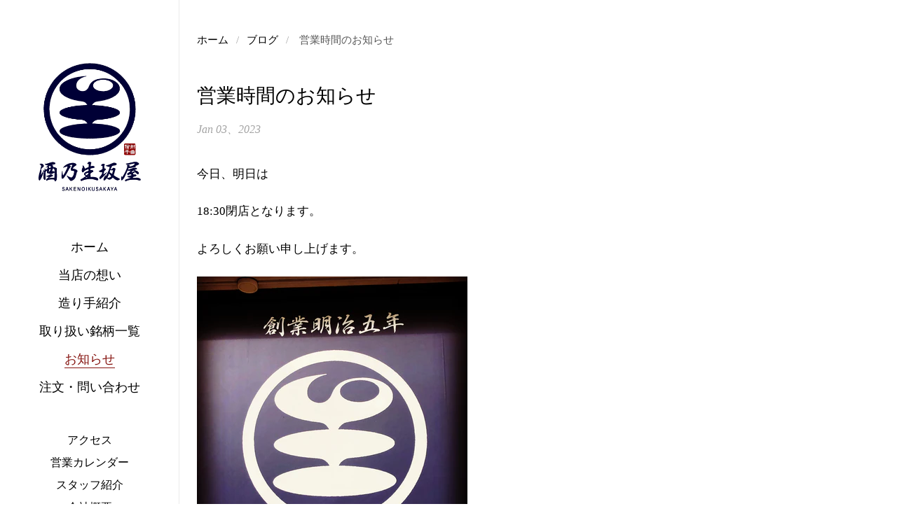

--- FILE ---
content_type: text/css
request_url: https://ikusakaya.com/cdn/shop/t/2/assets/theme.css?v=129440081662567287281657583278
body_size: 28780
content:
/** Shopify CDN: Minification failed

Line 2629:19 Expected ":"
Line 2648:16 Expected identifier but found "/"

**/
/*============================================================================

  Kingdom Theme
  v4.1.0

  Copyright 2015 KrownThemes. All rights reserved.
  http://krownthemes.com

  Table of contents:

  1. BASICS
    1.1. Variables
    1.2. Reset
    1.3. Mixins
    1.4. Typography
    1.5. Vendors
    1.6. General structure
  2. FRAMES
    2.1. Announcement bar
    2.2. Footer
    2.3. Sidebar
    2.4. Popup
    2.5. Text columns with icons
  3. SNIPPETS
    3.1. Blog item
    3.2. Breadcrumb
    3.3. Cart form
    3.4. Collection item
    3.5. Lazy image
    3.6. Pagination
    3.7. Product item
    3.8. Search form
    3.9. Share popup
  4. PAGES
    4.1. Article
    4.2. Blog
    4.3. Collection
    4.4. Gift card
    4.5. List collections
    4.6. Password
    4.7. Product
    4.8. Search
  5. SECTIONS
    5.1. Blog posts
    5.2. Collection list
    5.3. FAQ
    5.4. Featured collection
    5.5. Featured product
    5.6. Gallery
    5.7. Heading
    5.8. Image with text
    5.9. Newsletter
    5.10. Rich text
    5.11. Shop the look
    5.12. Slider
    5.13. Testimonials
    5.14. Text columns with images
    5.15. Video background
    5.16. Video popup
  6. OTHER
    6.1. Customer pages
    6.2. Sidebar responsive queries
    6.3. Product page responsive queries

  Thanks for choosing our theme!

============================================================================*/
/*
 *  SECTION 1 - IMPORTS, VENDORS, GENERAL
*/
/*! Variables declarations 
  If you wish to change margins, paddings, heights, this is the place to do so 
  Almost all dimensions & spacing is based on these variables 
!*/
:root {
  --vertical-padding: 100px;
  --vertical-padding-more: 10vw;
  --horizontal-padding: 45px;/*元は90px*/
  --horizontal-padding-more: 100px;
  --compact-header-padding: 50px;
  --grid-gutter: 40px;
}

@media screen and (max-width: 1600px) {
  :root {
    --grid-gutter: 30px;
  }
}
@media screen and (min-width: 1680px) and (max-width: 1919px) {
  :root {
    --horizontal-padding: 40px;/*元は80px*/
  }
}
@media screen and (min-width: 1440px) and (max-width: 1599px) {
  :root {
    --horizontal-padding: 35px;/*元は70px*/
  }
}
@media screen and (max-width: 1440px) {
  :root {
    --grid-gutter: 24px;
  }
}
@media screen and (min-width: 1280px) and (max-width: 1439px) {
  :root {
    --horizontal-padding: 30px;/*元は60px*/
  }
}
@media screen and (max-width: 1280px) {
  :root {
    --vertical-padding-more: var(--vertical-padding);
    --horizontal-padding: 25px;/*元は50px*/
    --horizontal-padding-more: 70px;
  }
}
@media screen and (max-width: 948px) {
  :root {
    --vertical-padding: 70px;
    --horizontal-padding: 25px;
    --horizontal-padding-more: 50px;
    --compact-header-padding: 30px;
    --grid-gutter: 16px;
  }
}
@media screen and (max-width: 648px) {
  :root {
    --vertical-padding: 60px;
    --compact-header-padding: 20px;
  }
}
@media screen and (max-width: 480px) {
  :root {
    --vertical-padding: 50px;
  }
}
/*!
 *  1.2. Reset
*/
html, body, div, span, applet, object, iframe, h1, h2, h3, h4, h5, h6, p, blockquote, pre, a, abbr, acronym, address, big, cite, code, del, .product__price--compare, dfn, em, img, ins, kbd, q, s, samp, small, strike, strong, sub, sup, tt, var, b, u, i, center, dl, dt, dd, ol, ul, li, fieldset, form, label, legend, table, caption, tbody, tfoot, thead, tr, th, td, .order-table th, article, aside, canvas, details, embed, figure, figcaption, footer, header, hgroup, menu, nav, output, ruby, section, summary, time, mark, audio, video {
  margin: 0;
  padding: 0;
  border: 0;
  font-size: 100%;
  font: inherit;
  vertical-align: baseline;
}

article, aside, details, figcaption, figure, footer, header, hgroup, menu, nav, section {
  display: block;
}

body {
  line-height: 1;
  text-align: justify;
}

ol, ul {
  list-style: none;
}

blockquote, q {
  quotes: none;
}

blockquote:before, blockquote:after {
  content: "";
  content: none;
}

q:before, q:after {
  content: "";
  content: none;
}

table {
  border-collapse: collapse;
  border-spacing: 0;
}

.hidden {
  display: none;
}

.clear {
  clear: both;
}

* {
  box-sizing: border-box;
}

input, button {
  background: transparent;
  border: none;
  padding: 0;
  margin: 0;
}
input:focus, input:outline, button:focus, button:outline {
  border: none;
}

summary {
  cursor: pointer;
  list-style: none;
  position: relative;
}

summary::-webkit-details-marker {
  display: none;
}

/*!
 *  1.3. Mixins
*/
a {
  -webkit-transition: color 150ms linear, background-color 150ms linear, fill 150ms linear, 150ms opacity linear;
  transition: color 150ms linear, background-color 150ms linear, fill 150ms linear, 150ms opacity linear;
}

/*!
 *  1.4. Typography
*/
body {
  font-family: var(--font-stack-body);
  font-weight: var(--font-weight-body);
  font-style: var(--font-style-body);
  color: rgba(var(--color-body-txt), 1);
  background: rgba(var(--color-body-bg), 1);
}
@media screen and (min-width: 1920px) {
  body {
    font-size: calc(16px / 14 * var(--base-body-size) + 0px);
    line-height: 1.7;
  }
}
@media screen and (min-width: 1280px) and (max-width: 1920px) {
  body {
    font-size: calc(15px / 14 * var(--base-body-size) + 0px);
    line-height: 1.7;
  }
}
@media screen and (min-width: 1023px) and (max-width: 1280px) {
  body {
    font-size: calc(14px / 14 * var(--base-body-size) + 0px);
    line-height: 1.7;
  }
}
@media screen and (max-width: 1023px) {
  body {
    font-size: calc(13px / 14 * var(--base-body-size) + 0px);
    line-height: 1.7;
  }
}

@media screen and (min-width: 1920px) {
  .body-text-sm, .simple-form label, .order-table td, .order-table th, .main-password-footer p, .sidebar__search.predictive-search .sidebar__search-results .search-item .caption, .alert, #shopify-product-reviews .spr-form-message {
    font-size: calc(14px / 14 * var(--base-body-size) + 0px);
    line-height: 1;
  }
}
@media screen and (min-width: 1280px) and (max-width: 1920px) {
  .body-text-sm, .simple-form label, .order-table td, .order-table th, .main-password-footer p, .sidebar__search.predictive-search .sidebar__search-results .search-item .caption, .alert, #shopify-product-reviews .spr-form-message {
    font-size: calc(13px / 14 * var(--base-body-size) + 0px);
    line-height: 1;
  }
}
@media screen and (min-width: 1023px) and (max-width: 1280px) {
  .body-text-sm, .simple-form label, .order-table td, .order-table th, .main-password-footer p, .sidebar__search.predictive-search .sidebar__search-results .search-item .caption, .alert, #shopify-product-reviews .spr-form-message {
    font-size: calc(12px / 14 * var(--base-body-size) + 0px);
    line-height: 1;
  }
}
@media screen and (max-width: 1023px) {
  .body-text-sm, .simple-form label, .order-table td, .order-table th, .main-password-footer p, .sidebar__search.predictive-search .sidebar__search-results .search-item .caption, .alert, #shopify-product-reviews .spr-form-message {
    font-size: calc(12px / 14 * var(--base-body-size) + 0px);
    line-height: 1;
  }
}

.body-text-hd {
  font-weight: var(--font-weight-body-semibold);
}
@media screen and (min-width: 1920px) {
  .body-text-hd {
    font-size: calc(17px / 14 * var(--base-body-size) + 0px);
    line-height: 1;
  }
}
@media screen and (min-width: 1280px) and (max-width: 1920px) {
  .body-text-hd {
    font-size: calc(16px / 14 * var(--base-body-size) + 0px);
    line-height: 1;
  }
}
@media screen and (min-width: 1023px) and (max-width: 1280px) {
  .body-text-hd {
    font-size: calc(15px / 14 * var(--base-body-size) + 0px);
    line-height: 1;
  }
}
@media screen and (max-width: 1023px) {
  .body-text-hd {
    font-size: calc(14px / 14 * var(--base-body-size) + 0px);
    line-height: 1;
  }
}

.body-text-lg {
  font-weight: var(--font-weight-body-medium);
}
@media screen and (min-width: 1920px) {
  .body-text-lg {
    font-size: calc(19px / 14 * var(--base-body-size) + 0px);
    line-height: 1;
  }
}
@media screen and (min-width: 1280px) and (max-width: 1920px) {
  .body-text-lg {
    font-size: calc(18px / 14 * var(--base-body-size) + 0px);
    line-height: 1;
  }
}
@media screen and (min-width: 1023px) and (max-width: 1280px) {
  .body-text-lg {
    font-size: calc(17px / 14 * var(--base-body-size) + 0px);
    line-height: 1;
  }
}
@media screen and (max-width: 1023px) {
  .body-text-lg {
    font-size: calc(16px / 14 * var(--base-body-size) + 0px);
    line-height: 1;
  }
}

.body-text-hu {
  font-weight: var(--font-weight-body-medium);
}
@media screen and (min-width: 1920px) {
  .body-text-hu {
    font-size: calc(23px / 14 * var(--base-body-size) + 0px);
    line-height: 1.1;
  }
}
@media screen and (min-width: 1280px) and (max-width: 1920px) {
  .body-text-hu {
    font-size: calc(22px / 14 * var(--base-body-size) + 0px);
    line-height: 1.1;
  }
}
@media screen and (min-width: 1023px) and (max-width: 1280px) {
  .body-text-hu {
    font-size: calc(19px / 14 * var(--base-body-size) + 0px);
    line-height: 1.1;
  }
}
@media screen and (max-width: 1023px) {
  .body-text-hu {
    font-size: calc(18px / 14 * var(--base-body-size) + 0px);
    line-height: 1.1;
  }
}

.text-transform-uppercase {
  text-transform: uppercase;
}

h1, h2, h3, h4, h5, h6,
.h1, .h2, .template-search .blog--grid .blog-item__title, .h3, .h4, .sidebar__search.predictive-search .sidebar__search-results .search-item .title, .h5, .h6 {
  font-family: var(--font-stack-headings);
  font-weight: var(--font-weight-headings);
  font-style: var(--font-style-headings);
  margin-bottom: 1em;
}

.template-index .slide__title h2{
    text-shadow: 1px 1px 1px black;
}

.template-index .slide__subheading > span {
    text-shadow: 1px 1px 1px black;
}

@media screen and (min-width: 1920px) {
  .hh {
    font-size: calc(52px / 24 * var(--base-headings-size) + 0px);
    line-height: 1.1;
  }
}
@media screen and (min-width: 1280px) and (max-width: 1920px) {
  .hh {
    font-size: calc(48px / 24 * var(--base-headings-size) + 0px);
    line-height: 1.1;
  }
}
@media screen and (min-width: 1023px) and (max-width: 1280px) {
  .hh {
    font-size: calc(44px / 24 * var(--base-headings-size) + 0px);
    line-height: 1.1;
  }
}
@media screen and (max-width: 1023px) {
  .hh {
    font-size: calc(40px / 24 * var(--base-headings-size) + 0px);
    line-height: 1.1;
  }
}

@media screen and (min-width: 1920px) {
  .h0 {
    font-size: calc(32px / 24 * var(--base-headings-size) + 0px);
    line-height: 1.2;
  }
}
@media screen and (min-width: 1280px) and (max-width: 1920px) {
  .h0 {
    font-size: calc(30px / 24 * var(--base-headings-size) + 0px);
    line-height: 1.2;
  }
}
@media screen and (min-width: 1023px) and (max-width: 1280px) {
  .h0 {
    font-size: calc(28px / 24 * var(--base-headings-size) + 0px);
    line-height: 1.2;
  }
}
@media screen and (max-width: 1023px) {
  .h0 {
    font-size: calc(26px / 24 * var(--base-headings-size) + 0px);
    line-height: 1.2;
  }
}

@media screen and (min-width: 1920px) {
  h1, .h1 {
    font-size: calc(26px / 24 * var(--base-headings-size) + 0px);
    line-height: 1.3;
  }
}
@media screen and (min-width: 1280px) and (max-width: 1920px) {
  h1, .h1 {
    font-size: calc(25px / 24 * var(--base-headings-size) + 0px);
    line-height: 1.3;
  }
}
@media screen and (min-width: 1023px) and (max-width: 1280px) {
  h1, .h1 {
    font-size: calc(23px / 24 * var(--base-headings-size) + 0px);
    line-height: 1.3;
  }
}
@media screen and (max-width: 1023px) {
  h1, .h1 {
    font-size: calc(22px / 24 * var(--base-headings-size) + 0px);
    line-height: 1.3;
  }
}

@media screen and (min-width: 1920px) {
  h2, .h2, .template-search .blog--grid .blog-item__title {
    font-size: calc(19px / 24 * var(--base-headings-size) + 0px);
    line-height: 1.3;
  }
}
@media screen and (min-width: 1280px) and (max-width: 1920px) {
  h2, .h2, .template-search .blog--grid .blog-item__title {
    font-size: calc(18px / 24 * var(--base-headings-size) + 0px);
    line-height: 1.3;
  }
}
@media screen and (min-width: 1023px) and (max-width: 1280px) {
  h2, .h2, .template-search .blog--grid .blog-item__title {
    font-size: calc(17px / 24 * var(--base-headings-size) + 0px);
    line-height: 1.3;
  }
}
@media screen and (max-width: 1023px) {
  h2, .h2, .template-search .blog--grid .blog-item__title {
    font-size: calc(16px / 24 * var(--base-headings-size) + 0px);
    line-height: 1.3;
  }
}

@media screen and (min-width: 1920px) {
  h3, .h3 {
    font-size: calc(17px / 24 * var(--base-headings-size) + 0px);
    line-height: 1.3;
  }
}
@media screen and (min-width: 1280px) and (max-width: 1920px) {
  h3, .h3 {
    font-size: calc(16px / 24 * var(--base-headings-size) + 0px);
    line-height: 1.3;
  }
}
@media screen and (min-width: 1023px) and (max-width: 1280px) {
  h3, .h3 {
    font-size: calc(15px / 24 * var(--base-headings-size) + 0px);
    line-height: 1.3;
  }
}
@media screen and (max-width: 1023px) {
  h3, .h3 {
    font-size: calc(14px / 24 * var(--base-headings-size) + 0px);
    line-height: 1.3;
  }
}

@media screen and (min-width: 1920px) {
  h4, h5, h6, .h4, .sidebar__search.predictive-search .sidebar__search-results .search-item .title {
    font-size: calc(16px / 24 * var(--base-headings-size) + 0px);
    line-height: 1.3;
  }
}
@media screen and (min-width: 1280px) and (max-width: 1920px) {
  h4, h5, h6, .h4, .sidebar__search.predictive-search .sidebar__search-results .search-item .title {
    font-size: calc(15px / 24 * var(--base-headings-size) + 0px);
    line-height: 1.3;
  }
}
@media screen and (min-width: 1023px) and (max-width: 1280px) {
  h4, h5, h6, .h4, .sidebar__search.predictive-search .sidebar__search-results .search-item .title {
    font-size: calc(14px / 24 * var(--base-headings-size) + 0px);
    line-height: 1.3;
  }
}
@media screen and (max-width: 1023px) {
  h4, h5, h6, .h4, .sidebar__search.predictive-search .sidebar__search-results .search-item .title {
    font-size: calc(13px / 24 * var(--base-headings-size) + 0px);
    line-height: 1.3;
  }
}

strong {
  font-weight: bold;
}

em {
  font-style: italic;
}

p, ul, ol {
  margin-bottom: 1.5em;
}

.remove-end-margin > *:last-child, .shop-the-look__header > *:last-child, .collection-item__header > *:last-child, .compact-header-container > *:last-child, .rte > *:last-child {
  margin-bottom: 0;
}

ul {
  list-style: inside disc;
}

ol {
  list-style: inside decimal;
}

ul ul, ul ol, ol ol, ol ul {
  margin-left: 20px;
}

table {
  width: 100%;
  border: 1px solid rgba(var(--color-body-txt), 0.08);
  text-align: left;
}

table thead h4 {
  font-size: 10px;
  line-height: 18px;
  text-transform: uppercase;
  margin-bottom: 0;
}

table tr {
  border-top: 1px solid rgba(var(--color-body-txt), 0.08);
}

table thead tr {
  border-top: none;
}

table th, table td, table .order-table th, .order-table table th {
  min-height: 41px;
  padding: 10px 14px 8px;
  border-right: 1px solid rgba(var(--color-body-txt), 0.08);
}

table td, table .order-table th, .order-table table th, table th {
  vertical-align: top;
}

sub, sup {
  font-size: 0.7em;
  line-height: 0.7em;
}

sub {
  vertical-align: bottom;
}

sup {
  vertical-align: top;
}

del, .product__price--compare {
  text-decoration: line-through;
}

small {
  font-size: 0.85em;
}

blockquote {
  line-height: 1.4;
}
blockquote:not(:first-child) {
  margin-top: 2em;
}
blockquote:not(:last-child) {
  margin-bottom: 2em;
}

a {
  color: rgba(var(--color-body-txt), 1);
  text-decoration: none;
}
.rte a:not(.button):not(.shopify-payment-button__button--unbranded):not(.shopify-challenge__button) {
  border-bottom: 1px solid;
}
.no-touch .rte a:not(.button):not(.shopify-payment-button__button--unbranded):not(.shopify-challenge__button):hover {
  color: rgba(var(--color-body-accent), 1);
}

.underline-animation {
  line-height: 1.2;
  background-position: 0 calc(1em + ( 1px * 2 ) );
  background-image: linear-gradient(to right, rgba(var(--color-body-txt), 1), rgba(var(--color-body-txt), 1));
  background-size: 0% 1px;
  background-repeat: no-repeat;
  display: inline;
  padding-bottom: 3px;
  transition: all 150ms linear;
}
a:hover .underline-animation, a.selected .underline-animation {
  background-size: 100% 1px;
}

.rte a img {
  vertical-align: middle;
}

.touch .sidebar a:hover span,
.touch a:hover .product-item__title,
.touch a:hover .blog-item__title span,
.touch .blog-tags a:hover span {
  background-size: 0 !important;
}

.button, .delete-address a, #spr-form .spr-button-primary, #shopify-product-reviews .spr-summary-actions-newreview, .shopify-payment-button__button--unbranded, .shopify-challenge__button {
  font-family: var(--font-stack-body);
  font-weight: var(--font-weight-body);
  font-style: var(--font-style-body);
  font-size: 15px;
  line-height: 53px;
  height: 55px;
  font-weight: var(--font-weight-body-semibold);
  padding: 0 25px;
  border: 2px solid transparent;
  transition: all 150ms linear, width 0ms;
  cursor: pointer;
  display: inline-block;
  -webkit-appearance: none;
  border-radius: 0;
}

.button--large {
  font-size: 20px;
  height: 70px;
  line-height: 68px;
  padding: 0 50px;
}

.button--small, .delete-address a, #spr-form .spr-button-primary {
  font-size: 13px;
  height: 50px;
  line-height: 48px;
  border: 1px solid transparent;
  padding: 0 20px;
}
.button--small .symbol, .delete-address a .symbol, #spr-form .spr-button-primary .symbol {
  top: 7px !important;
}

.button--smallest {
  display: inline-block;
  border-radius: 20px;
  font-size: 12px;
  line-height: 1;
  padding: 7px 14px;
  margin: 5px;
  border: 1px solid transparent;
}

.button--outline, .delete-address a, #shopify-product-reviews .spr-summary-actions-newreview, .shopify-payment-button__button--unbranded {
  outline: none !important;
  border-color: rgba(var(--color-body-txt), 1);
  color: rgba(var(--color-body-txt), 1);
}
.button--outline svg *, .delete-address a svg *, #shopify-product-reviews .spr-summary-actions-newreview svg *, .shopify-payment-button__button--unbranded svg * {
  fill: rgba(var(--color-body-txt), 1);
  transition: all 150ms linear;
}
.no-touch .button--outline:not(.button--outline-hover):hover, .no-touch .delete-address a:not(.button--outline-hover):hover, .delete-address .no-touch a:not(.button--outline-hover):hover, .no-touch #shopify-product-reviews .spr-summary-actions-newreview:not(.button--outline-hover):hover, #shopify-product-reviews .no-touch .spr-summary-actions-newreview:not(.button--outline-hover):hover, .no-touch .shopify-payment-button__button--unbranded:not(.button--outline-hover):hover {
  border-color: rgba(var(--color-body-accent), 1);
  color: rgba(var(--color-body-accent), 1);
}
.no-touch .button--outline:not(.button--outline-hover):hover svg *, .no-touch .delete-address a:not(.button--outline-hover):hover svg *, .delete-address .no-touch a:not(.button--outline-hover):hover svg *, .no-touch #shopify-product-reviews .spr-summary-actions-newreview:not(.button--outline-hover):hover svg *, #shopify-product-reviews .no-touch .spr-summary-actions-newreview:not(.button--outline-hover):hover svg *, .no-touch .shopify-payment-button__button--unbranded:not(.button--outline-hover):hover svg * {
  fill: rgba(var(--color-body-accent), 1);
}
.button--outline.disabled, .delete-address a.disabled, #shopify-product-reviews .disabled.spr-summary-actions-newreview, .disabled.shopify-payment-button__button--unbranded {
  opacity: 0.66;
  border-color: rgba(var(--color-body-txt), 0.16);
}
.sidebar-element .button--outline, .sidebar-element .delete-address a, .delete-address .sidebar-element a, .sidebar-element #shopify-product-reviews .spr-summary-actions-newreview, #shopify-product-reviews .sidebar-element .spr-summary-actions-newreview, .sidebar-element .shopify-payment-button__button--unbranded {
  border-color: rgba(var(--color-sidebar-txt), 1) !important;
  color: rgba(var(--color-sidebar-txt), 1) !important;
}
.sidebar-element .button--outline svg *, .sidebar-element .delete-address a svg *, .delete-address .sidebar-element a svg *, .sidebar-element #shopify-product-reviews .spr-summary-actions-newreview svg *, #shopify-product-reviews .sidebar-element .spr-summary-actions-newreview svg *, .sidebar-element .shopify-payment-button__button--unbranded svg * {
  fill: rgba(var(--color-sidebar-txt), 1) !important;
}
.no-touch .sidebar-element .button--outline:not(.button--outline-hover):hover, .no-touch .sidebar-element .delete-address a:not(.button--outline-hover):hover, .delete-address .no-touch .sidebar-element a:not(.button--outline-hover):hover, .no-touch .sidebar-element #shopify-product-reviews .spr-summary-actions-newreview:not(.button--outline-hover):hover, #shopify-product-reviews .no-touch .sidebar-element .spr-summary-actions-newreview:not(.button--outline-hover):hover, .no-touch .sidebar-element .shopify-payment-button__button--unbranded:not(.button--outline-hover):hover {
  border-color: rgba(var(--color-sidebar-txt), 1) !important;
  color: rgba(var(--color-sidebar-accent), 1) !important;
}
.no-touch .sidebar-element .button--outline:not(.button--outline-hover):hover svg *, .no-touch .sidebar-element .delete-address a:not(.button--outline-hover):hover svg *, .delete-address .no-touch .sidebar-element a:not(.button--outline-hover):hover svg *, .no-touch .sidebar-element #shopify-product-reviews .spr-summary-actions-newreview:not(.button--outline-hover):hover svg *, #shopify-product-reviews .no-touch .sidebar-element .spr-summary-actions-newreview:not(.button--outline-hover):hover svg *, .no-touch .sidebar-element .shopify-payment-button__button--unbranded:not(.button--outline-hover):hover svg * {
  fill: rgba(var(--color-sidebar-accent), 1) !important;
}
.sidebar-element .button--outline.disabled, .sidebar-element .delete-address a.disabled, .delete-address .sidebar-element a.disabled, .sidebar-element #shopify-product-reviews .disabled.spr-summary-actions-newreview, #shopify-product-reviews .sidebar-element .disabled.spr-summary-actions-newreview, .sidebar-element .disabled.shopify-payment-button__button--unbranded {
  border-color: rgba(var(--color-sidebar-txt), 0.16);
}

.button--solid, #spr-form .spr-button-primary, .shopify-challenge__button {
  outline: none !important;
  background: rgba(var(--color-body-txt), 1);
  color: rgba(var(--color-body-txt-foreground), 1);
}
.button--solid path, #spr-form .spr-button-primary path, .shopify-challenge__button path {
  fill: rgba(var(--color-body-txt-foreground), 1);
}
.no-touch .button--solid:hover, .no-touch #spr-form .spr-button-primary:hover, #spr-form .no-touch .spr-button-primary:hover, .no-touch .shopify-challenge__button:hover {
  border-color: transparent;
  background: rgba(var(--color-body-accent), 1) !important;
  color: rgba(var(--color-body-accent-foreground), 1) !important;
}
.no-touch .button--solid:hover svg *, .no-touch #spr-form .spr-button-primary:hover svg *, #spr-form .no-touch .spr-button-primary:hover svg *, .no-touch .shopify-challenge__button:hover svg * {
  fill: rgba(var(--color-body-accent-foreground), 1) !important;
}
.button--solid svg, #spr-form .spr-button-primary svg, .shopify-challenge__button svg {
  position: relative;
  top: 6px;
  margin-left: 17px;
}
.sidebar-element .button--solid, .sidebar-element #spr-form .spr-button-primary, #spr-form .sidebar-element .spr-button-primary, .sidebar-element .shopify-challenge__button {
  background: rgba(var(--color-sidebar-txt), 1);
  color: rgba(var(--color-sidebar-txt-foreground), 1);
}
.sidebar-element .button--solid svg *, .sidebar-element #spr-form .spr-button-primary svg *, #spr-form .sidebar-element .spr-button-primary svg *, .sidebar-element .shopify-challenge__button svg * {
  fill: rgba(var(--color-sidebar-txt-foreground), 1);
}
.no-touch .sidebar-element .button--solid:hover, .no-touch .sidebar-element #spr-form .spr-button-primary:hover, #spr-form .no-touch .sidebar-element .spr-button-primary:hover, .no-touch .sidebar-element .shopify-challenge__button:hover {
  background: rgba(var(--color-sidebar-accent), 1) !important;
  color: rgba(var(--color-sidebar-accent-foreground), 1) !important;
}
.no-touch .sidebar-element .button--solid:hover svg *, .no-touch .sidebar-element #spr-form .spr-button-primary:hover svg *, #spr-form .no-touch .sidebar-element .spr-button-primary:hover svg *, .no-touch .sidebar-element .shopify-challenge__button:hover svg * {
  fill: rgba(var(--color-sidebar-accent-foreground), 1) !important;
}

.button--wide {
  min-width: 200px;
}

.button--text {
  font-family: var(--font-stack-body);
  font-weight: var(--font-weight-body);
  font-style: var(--font-style-body);
  border-bottom: 1px solid;
  cursor: pointer;
  transition: all 150ms linear;
}
.no-touch .button--text:hover {
  color: rgba(var(--color-body-accent), 1);
}

input, textarea, select {
  font-family: var(--font-stack-body);
  font-weight: var(--font-weight-body);
  font-style: var(--font-style-body);
  font-size: calc(14 / 14 * var(--base-body-size) + 0px);
  line-height: 1;
  transition: all 100ms linear;
  border: 1px solid rgba(var(--color-body-txt), 0.14);
  background: transparent;
  color: rgba(var(--color-body-txt), 1);
  resize: none;
  height: 55px;
  padding: 3px 12px 0;
  vertical-align: middle;
  -webkit-appearance: none;
  border-radius: 0;
  outline: none !important;
}
input::placeholder, textarea::placeholder, select::placeholder {
  color: rgba(var(--color-body-txt), 1);
  opacity: 0.66;
}
input:hover, textarea:hover, select:hover {
  border-color: rgba(var(--color-body-txt), 0.24);
}
input:focus, textarea:focus, select:focus {
  border-color: rgba(var(--color-body-txt), 0.36);
  box-shadow: 0 0 0 3px rgba(var(--color-body-txt), 0.14);
}
input.focus, textarea.focus, select.focus {
  outline: auto 5px -webkit-focus-ring-color;
}
.krown-column-container > input, .krown-column-container > textarea, .krown-column-container > select {
  width: 100%;
}
.sidebar-element input, .sidebar-element textarea, .sidebar-element select {
  color: rgba(var(--color-sidebar-txt), 1);
  border-color: rgba(var(--color-sidebar-txt), 0.14);
}

textarea {
  height: 125px;
  padding-top: 15px;
}

input[type=number]::-webkit-inner-spin-button,
input[type=number]::-webkit-outer-spin-button {
  -webkit-appearance: none;
  appearance: none;
}

input[type=number] {
  -moz-appearance: textfield;
}

input:not([type=checkbox]):not([type=radio]):not([type=submit]):-webkit-autofill,
input:not([type=checkbox]):not([type=radio]):not([type=submit]):-webkit-autofill:hover,
input:not([type=checkbox]):not([type=radio]):not([type=submit]):-webkit-autofill:focus,
input:not([type=checkbox]):not([type=radio]):not([type=submit]):-webkit-autofill:active {
  -webkit-box-shadow: 0 0 0 30px rgba(var(--color-body-bg), 1) inset !important;
}

input[type=checkbox],
input[type=radio] {
  width: 16px;
  height: 16px;
  border-radius: 100%;
  padding: 0;
  margin-right: 9px;
  margin-top: -2px;
}
input[type=checkbox]:checked,
input[type=radio]:checked {
  background: rgba(var(--color-body-txt), 1);
}
.sidebar-element input[type=checkbox]:checked,
.sidebar-element input[type=radio]:checked {
  background: rgba(var(--color-sidebar-txt), 1);
}

select.to-style {
  transition: all 100ms linear;
}
select.to-style:not(.styled) {
  opacity: 0;
  visibility: hidden;
}

select {
  font-size: calc(14px / 14 * var(--base-body-size) + 0px);
  line-height: 1.2;
  background-repeat: no-repeat;
  background-position: calc(100% - 6px) calc(50%);
  background-size: 24px 24px;
  padding: 0 50px 0 12px;
  height: 50px;
  width: 100%;
  cursor: pointer;
  text-align: left;
  transition: border 100ms linear;
  border: 1px solid rgba(var(--color-body-txt), 0.14);
  -moz-appearance: none;
  -webkit-appearance: none;
  appearance: none;
}

.regular-select-cover {
  font-size: calc(14px / 14 * var(--base-body-size) + 0px);
  line-height: 1;
  height: 50px;
  width: 100%;
  background-repeat: no-repeat;
  background-position: calc(100% - 6px) calc(50%);
  background-size: 24px 24px;
  cursor: pointer;
  text-align: left;
  transition: border 100ms linear;
  border: 1px solid rgba(var(--color-body-txt), 0.14);
}
.regular-select-cover:hover, .regular-select-cover.content-opened, .regular-select-cover:focus {
  border-color: rgba(var(--color-body-txt), 0.36);
  outline: none;
}
.regular-select-cover svg {
  position: absolute;
  top: 14px;
  right: 6px;
}
.regular-select-cover svg path {
  fill: rgba(var(--color-body-txt), 1);
  transition: all 150ms linear;
}
.regular-select-cover select {
  height: 100%;
  width: 100%;
  cursor: default;
  pointer-events: none;
  -webkit-appearance: menulist-button;
}
.regular-select-cover option {
  padding: 2px 0;
}

input[type=search]::-webkit-search-decoration,
input[type=search]::-webkit-search-cancel-button,
input[type=search]::-webkit-search-results-button,
input[type=search]::-webkit-search-results-decoration {
  -webkit-appearance: none;
}

.regular-select-inner {
  height: 50px;
  padding: 17px 50px 0 12px;
  cursor: pointer;
}
.product__text .regular-select-inner:before {
  content: attr(data-title);
  position: absolute;
  font-size: 11px;
  text-transform: uppercase;
  background: rgba(var(--color-body-bg), 1);
  top: -6px;
  padding: 0 7px;
  margin-left: -7px;
  color: rgba(var(--color-body-txt), 0.36);
}
.hide-labels .regular-select-inner:before {
  display: none;
}

.regular-select-content {
  width: calc(100% + 2px);
  display: block;
  background: rgba(var(--color-body-bg), 1);
  border: 1px solid rgba(var(--color-body-txt), 0.14);
  border-top: 0;
  position: absolute;
  top: 53px;
  left: -1px;
  z-index: 999;
  border-top: none;
  overflow-y: auto;
  height: 0;
  transition: border 100ms linear;
}
.no-touch .regular-select-cover:hover .regular-select-content, .regular-select-cover:focus .regular-select-content {
  border-color: rgba(var(--color-body-txt), 0.36);
}
.content-opened .regular-select-content {
  height: auto;
  border-color: rgba(var(--color-body-txt), 0.36);
}

.regular-select-item {
  display: block;
  height: 40px;
  font-size: calc(13px / 14 * var(--base-body-size) + 0px);
  line-height: 1;
  padding: 14px 12px 0;
  cursor: pointer;
  background: transparent;
  transition: 100ms background linear;
}
.no-touch .regular-select-item:hover {
  background: rgba(var(--color-body-txt), 0.06);
}
.regular-select-item.selected {
  background: rgba(var(--color-body-txt), 0.12);
}
.regular-select-item.disabled {
  opacity: 0.16;
  pointer-events: none;
}

.alert, #shopify-product-reviews .spr-form-message {
  display: block;
  line-height: 1.5;
  padding: 14px 20px 12px;
  margin-bottom: 18px;
  margin-bottom: 18px;
}
.alert strong, #shopify-product-reviews .spr-form-message strong {
  text-transform: capitalize;
}

.alert--error, #shopify-product-reviews .spr-form-message-error {
  color: #721c24;
  background-color: #f8d7da;
}

.alert--success, #shopify-product-reviews .spr-form-message-success {
  color: #155724;
  background-color: #d4edda;
}

.alert--note {
  color: #856404;
  background-color: #fff3cd;
}

.visually-hidden {
  clip: rect(0 0 0 0);
  clip-path: inset(50%);
  height: 1px;
  overflow: hidden;
  position: absolute;
  white-space: nowrap;
  width: 1px;
}

.aligned-text-content {
  display: flex;
  height: 100%;
  position: relative;
  z-index: 99;
}
.aligned-text-content.horizontal-left {
  justify-content: flex-start;
  text-align: left;
}
.aligned-text-content.horizontal-center {
  justify-content: center;
  text-align: center;
}
.aligned-text-content.horizontal-right {
  justify-content: flex-end;
  text-align: right;
}
.aligned-text-content.vertical-top {
  align-items: flex-start;
}
.aligned-text-content.vertical-middle {
  align-items: center;
}
.aligned-text-content.vertical-bottom {
  align-items: flex-end;
}

.basicLightbox {
  position: fixed;
  display: flex;
  justify-content: center;
  align-items: center;
  top: 0;
  left: 0;
  width: 100%;
  height: 100vh;
  background: rgba(0, 0, 0, 0.8);
  opacity: 0.01;
  transition: opacity 0.4s ease;
  z-index: 1000;
  will-change: opacity;
}

.basicLightbox--visible {
  opacity: 1;
}

.basicLightbox__placeholder {
  max-width: 100%;
  transform: scale(0.9);
  transition: transform 0.4s ease;
  z-index: 1;
  will-change: transform;
}

.basicLightbox__placeholder > iframe:first-child:last-child, .basicLightbox__placeholder > img:first-child:last-child, .basicLightbox__placeholder > video:first-child:last-child {
  display: block;
  position: absolute;
  top: 0;
  right: 0;
  bottom: 0;
  left: 0;
  margin: auto;
  max-width: 95%;
  max-height: 95%;
}

.basicLightbox__placeholder > iframe:first-child:last-child, .basicLightbox__placeholder > video:first-child:last-child {
  pointer-events: auto;
}

.basicLightbox__placeholder > img:first-child:last-child, .basicLightbox__placeholder > video:first-child:last-child {
  width: auto;
  height: auto;
}

.basicLightbox--iframe .basicLightbox__placeholder, .basicLightbox--img .basicLightbox__placeholder, .basicLightbox--video .basicLightbox__placeholder {
  width: 100%;
  height: 100%;
  pointer-events: none;
}

.basicLightbox--visible .basicLightbox__placeholder {
  transform: scale(1);
}

.basicLightboxClose {
  width: 44px;
  height: 44px;
  line-height: 44px;
  position: absolute;
  right: 0;
  top: 0;
  text-decoration: none;
  text-align: center;
  opacity: 0.65;
  padding: 0 0 18px 10px;
  color: #fff;
  font-style: normal;
  font-size: 28px;
  font-family: Arial, Baskerville, monospace;
  overflow: visible;
  cursor: pointer;
  background: transparent;
  border: 0;
  -webkit-appearance: none;
  display: block;
  outline: none;
  padding: 0;
  z-index: 1046;
  box-shadow: none;
  touch-action: manipulation;
}

/*!
 *  1.6. General Structure
*/
#content-holder {
  display: flex;
}
#content-holder:before {
  content: "";
  display: block;
  position: relative;
  width: 20%;
  min-width: 240px;
  max-width: 360px;
  z-index: -1;
  flex-shrink: 0;
}
#content-holder #content {
  width: 0;
  flex: 1;
  min-height: 100vh;
  display: flex;
  flex-direction: column;
}
@media screen and (min-width: 948px) and (max-width: 1023px) {
  #content-holder #content {
    width: calc(100% - 240px);
  }
}
@media screen and (max-width: 948px) {
  #content-holder {
    margin-top: 66px;
  }
  #content-holder #content {
    min-height: calc(100vh - 66px);
  }
}

.compact-header {
  display: flex;
  align-items: flex-end;
  justify-content: space-between;
  position: relative;
  z-index: 9;
  padding: var(--compact-header-padding) var(--horizontal-padding);
}

.compact-header-container {
  width: 70%;
  max-width: 800px;
  min-width: 270px;
  flex: 1;
}
.compact-header-container > .h1 {
  padding-right: 50px;
}

.centered-section-content {
  padding-left: var(--horizontal-padding) !important;
  padding-right: var(--horizontal-padding) !important;
}
.centered-section-content > div {
  width: 80%;
}
@media screen and (max-width: 1440px) {
  .centered-section-content > div {
    width: 100%;
  }
}

@media screen and (min-width: 949px) {
  .centered-section-content.rich-text > div,
.centered-section-content.testimonial__holder > div {
    width: 80% !important;
  }
}

.overflow-hidden {
  overflow: hidden;
}

img, .rte iframe {
  max-width: 100%;
}

img {
  height: auto;
}

.symbol {
  width: 24px;
  height: 24px;
}
.symbol.symbol--cart {
  height: auto;
  display: none;
}

.long-arrow {
  overflow: hidden;
  width: 24px;
  height: 34px;
  display: block;
  position: relative;
  top: -5px;
  right: 0;
  transition: all 150ms linear;
}
.long-arrow .symbol {
  width: 34px;
  height: 11px;
  position: absolute;
  top: 10px;
  right: 0;
}
button .long-arrow:hover, .css-slider-navigation-container .long-arrow:hover, .pagination a .long-arrow:hover {
  width: 34px;
  right: -5px;
}
.css-slider-navigation-container .next .long-arrow, .pagination .next .long-arrow {
  top: -3px;
}
.css-slider-navigation-container .next .long-arrow:hover, .pagination .next .long-arrow:hover {
  right: 5px;
}
.css-slider-navigation-container .prev .long-arrow, .pagination .prev .long-arrow {
  transform: rotate(180deg);
  position: absolute;
  left: 0;
  right: auto;
  top: -6px;
}
.css-slider-navigation-container .prev .long-arrow:hover, .pagination .prev .long-arrow:hover {
  right: auto;
  left: -5px;
}

.onboarding-svg {
  position: absolute;
  top: 0;
  left: 0;
  width: 100%;
  height: 100%;
  position: relative;
  display: block;
}
.onboarding-svg svg {
  width: 100%;
  height: 100%;
  background: #f9f9f9;
  vertical-align: middle;
}
.onboarding-svg.onboarding-background {
  position: absolute;
}
.onboarding-svg.onboarding-background svg {
  position: absolute;
  top: 0;
  left: 0;
}

.iframe-holder {
  position: relative;
  width: 100%;
  height: 0;
  padding-top: 40%;
  clear: both;
}
.iframe-holder iframe {
  position: absolute;
  top: 0;
  left: 0;
  width: 100%;
  height: 100%;
}

@media screen and (min-width: 1920px) {
.template-article .full-width-section-content.gutter--on {
  width: 900px;
}
}

@media screen and (min-width: 1280px) and (max-width: 1920px) {
.template-article .full-width-section-content.gutter--on {
  width: 900px;
}
}

@media screen and (max-width: 1280px)) {
.template-article .full-width-section-content.gutter--on {
   width: 900px;     
}
}
  
 @media screen and (max-width: 980px)) {
.template-article .full-width-section-content.gutter--on {
  width: auto;/*追加*/
}
} 


.full-width-section-content.gutter--on {
  padding-left: var(--horizontal-padding);
  padding-right: var(--horizontal-padding);
}

  
.with-gutter {
  margin-bottom: var(--vertical-padding);
}

.without-gutter + .with-gutter:not(.has-inner-padding),
#page-content .with-gutter:first-child,
.has-inner-padding + .with-gutter {
  margin-top: var(--vertical-padding);
}

.has-inner-padding {
  margin-bottom: 0;
}
.has-inner-padding + .has-inner-padding {
  margin-top: 0;
}

#page-content .has-inner-padding:last-child {
  margin-bottom: 0;
}

#page-content .has-inner-padding:first-child {
  margin-top: 0;
}

.sticky, .rich-text__media, .product__text, .sidebar-parent-element .sidebar-title-element {
  position: sticky;
  position: -webkit-sticky;
  top: 0;
}

#shopify-section-blog, #shopify-section-collection {
  margin-bottom: var(--vertical-padding);
}

toggle-tab {
  display: block;
}

.toggle__title {
  line-height: 1.3;
  margin-bottom: 1.5em;
  font-weight: var(--font-weight-body-medium);
  text-transform: uppercase;
  width: 100%;
  position: relative;
  margin-top: -6px;
  padding-top: 6px;
  cursor: pointer;
  transition: all 100ms linear;
  display: block;
}
.toggle__title .symbol {
  content: "+";
  position: absolute;
  right: -7px;
  top: 4px;
}
.toggle__title .symbol.symbol--plus {
  display: block;
}
.toggle__title .symbol.symbol--minus {
  display: none;
}
.toggle__title svg * {
  transition: all 100ms linear;
  fill: rgba(var(--color-body-txt), 1);
}
.no-touch .toggle__title:hover, .toggle__title.focus {
  color: rgba(var(--color-body-accent), 1);
  outline: 0;
}
.no-touch .toggle__title:hover svg *, .toggle__title.focus svg * {
  fill: rgba(var(--color-body-accent), 1);
}
.toggle__title.opened {
  cursor: pointer;
  pointer-events: all;
}
.toggle__title.opened .symbol--plus {
  display: none;
}
.toggle__title.opened .symbol--minus {
  display: block;
}
.toggle__title:last-child {
  margin-bottom: 0;
}
.toggle__title + .toggle__content {
  margin-top: -5px;
  padding-bottom: 25px;
  display: none;
}
.toggle__title + .toggle__content > *:last-child {
  margin-bottom: 0;
}

.toggle__content {
  overflow-x: auto;
}

#challenge .shopify-challenge__container {
  margin: 120px auto !important;
}

.low-dpi {
  display: inline;
}

.high-dpi {
  display: none;
}

@media only screen and (-webkit-min-device-pixel-ratio: 1.3), only screen and (min-resolution: 120dpi) {
  .low-dpi {
    display: none;
  }

  .high-dpi {
    display: inline;
  }
}
#page-content {
  flex: 1 0 auto;
}

.page-content {
  margin: var(--compact-header-padding) auto var(--vertical-padding);
  flex: 1;
  position: relative;
}
.page-content.gutter--on {
  padding: 50px;
}

.page-content > h1.title, .template-login .page-content .h0.title {
  margin-bottom: 2em;
}
@media screen and (max-width: 480px) {
  .page-content > h1.title, .template-login .page-content .h0.title {
    margin-bottom: 1.5em;
  }
}

.template-page #content-holder #content {
  overflow: hidden;
}

.scrollable-content {
  max-width: 100%;
  overflow-x: scroll;
}

*:focus:not(:focus-visible) {
  outline: none !important;
}

.css-slider-button .arrow-icon {
  left: 8px;
  top: 8px;
  width: 40px;
  height: 40px;
}
.css-slider-button .arrow-icon path {
  transform-origin: center;
}

.css-slider--simple-dots .css-slider-dot-navigation, .css-slider--simple-dots .slider__dots {
  background: transparent;
}
.css-slider--simple-dots .css-slider-dot-navigation .css-slider-dot, .slider__dots .css-slider--simple-dots .css-slider-dot-navigation .dot, .css-slider--simple-dots .slider__dots .css-slider-dot, .css-slider--simple-dots .slider__dots .dot {
  background-color: rgba(var(--color-body-txt), 0.16) !important;
}
.css-slider--simple-dots .css-slider-dot-navigation .css-slider-dot:last-child, .slider__dots .css-slider--simple-dots .css-slider-dot-navigation .dot:last-child, .css-slider--simple-dots .slider__dots .css-slider-dot:last-child, .css-slider--simple-dots .slider__dots .dot:last-child {
  margin-right: 0;
}
.css-slider--simple-dots .css-slider-dot-navigation .css-slider-dot.active, .slider__dots .css-slider--simple-dots .css-slider-dot-navigation .active.dot, .css-slider--simple-dots .slider__dots .css-slider-dot.active, .css-slider--simple-dots .slider__dots .active.dot {
  background-color: rgba(var(--color-body-txt), 1) !important;
}

.css-slider {
  width: 100%;
  position: relative;
}
.css-slider.enabled {
  display: block !important;
}

.css-slider-viewport {
  width: 100%;
}

.css-slider-holder {
  display: flex;
  overflow: -moz-scrollbars-none;
  -ms-overflow-style: none;
  overflow-y: hidden;
  overflow-x: auto;
  flex-direction: column;
  -webkit-overflow-scrolling: touch;
  scroll-behavior: smooth;
  scroll-snap-type: x mandatory;
  cursor: grab;
}
.css-slider-holder::-webkit-scrollbar {
  width: 0 !important;
  height: 0 !important;
}
.css-slider-holder.mouse-down {
  cursor: grabbing;
}
.css-slider-holder.dragging *, .css-slider-holder.pointer-events-off * {
  pointer-events: none;
  -webkit-user-select: none;
  user-select: none;
}
.css-slider-holder.mouse-fallback, .css-slider-holder.disable-snapping, .css-slider-holder.force-disable-snapping {
  scroll-behavior: unset;
  scroll-snap-type: none;
}

css-slider:not(.enabled) {
  overflow: -moz-scrollbars-none;
  -ms-overflow-style: none;
  overflow-x: auto;
  flex-direction: row;
}
css-slider:not(.enabled)::-webkit-scrollbar {
  width: 0 !important;
  height: 0 !important;
}
css-slider:not(.enabled) > * {
  flex-shrink: 0;
}

.css-slider-container {
  flex-wrap: nowrap;
  display: flex;
  position: relative;
}
.css-slider-container:after {
  content: "";
  display: flex;
  flex-shrink: 0;
  height: 1px;
  width: 1px;
}

.css-slide {
  flex-shrink: 0;
}
.css-slide--snap {
  scroll-snap-align: start;
}

.css-slider--singular {
  cursor: default;
}

.css-slider--no-drag {
  cursor: default !important;
}

.css-slider-viewport.auto-height {
  overflow: hidden;
  transition: height 200ms linear;
}
.css-slider-viewport.auto-height .css-slide {
  height: fit-content;
}

.css-slider-dot-navigation, .slider__dots {
  left: 50%;
  bottom: 25px;
  width: fit-content;
  background: rgba(var(--color-body-txt), 0.1);
  padding: 0 4px 0 10px;
  border-radius: 21px;
  margin: auto;
}
.css-slider-dot-navigation .css-slider-dot, .slider__dots .css-slider-dot, .slider__dots .dot {
  width: 9px;
  height: 9px;
  display: inline-block;
  margin-right: 6px;
  margin-left: 0;
  border-radius: 100%;
  transition: background 100ms linear;
  cursor: pointer;
  background-color: rgba(var(--color-body-bg), 1);
  position: relative;
}
.css-slider-dot-navigation .css-slider-dot.active, .slider__dots .css-slider-dot.active, .slider__dots .active.dot {
  background-color: rgba(var(--color-body-txt), 1);
}

.css-slider-button {
  position: absolute;
  top: 50%;
  transform: translateY(-50%);
  border-radius: 0;
  width: 55px;
  height: 55px;
  transition: all 150ms linear;
  cursor: pointer;
}
.css-slider-button.disabled {
  opacity: 0.3;
  cursor: auto;
  pointer-events: none;
}

.css-slider-prev {
  left: 0;
}

.css-slider-next {
  right: 0;
}

/*
 *  SECTION 2 - FRAMES
*/
/*!
 *  2.1. Announcement bar
*/
.announcement {
  position: fixed;
  display: block;
  top: 0;
  left: 0;
  width: 100%;
  z-index: 990;
  height: 40px;
  display: flex;
  align-items: center;
  padding: 0 10px;
  justify-content: center;
  z-index: 9999;
}

.announcement__text {
  line-height: 1.2;
  text-align: center;
  white-space: nowrap;
  overflow: hidden;
  text-overflow: ellipsis;
}

.announcement__exit {
  position: fixed;
  display: block;
  top: 0;
  right: 0;
  width: 40px;
  height: 40px;
  cursor: pointer;
  transition: all 100ms linear;
  z-index: 9999;
}
.announcement__exit svg {
  width: 100%;
  height: 100%;
}
.announcement__exit:hover {
  transform: scale(1.15);
}

.disable-transitions {
  transition: none !important;
}

#shopify-section-announcement-bar {
  display: none;
}

body.show-announcement-bar #shopify-section-announcement-bar {
  display: block;
}
body.show-announcement-bar .sidebar__pickup {
  padding-top: 40px;
}
@media screen and (min-width: 948px) {
  body.show-announcement-bar .sidebar__container {
    padding-top: 120px;
  }
  body.show-announcement-bar .sidebar__cart > div, body.show-announcement-bar .sidebar__submenu .sidebar__container {
    padding-top: 40px;
  }
  body.show-announcement-bar .sidebar__search.predictive-search .sidebar__search-close {
    top: 54px;
  }
  body.show-announcement-bar .sidebar__cart .cart {
    padding-top: 40px;
  }
  body.show-announcement-bar #content-holder, body.show-announcement-bar .sidebar__cart-handle, body.show-announcement-bar .sidebar__menu-handle,
body.show-announcement-bar .sidebar__search-handle, body.show-announcement-bar .sidebar__cart-close {
    margin-top: 40px;
  }
  body.show-announcement-bar.product-template .gallery--slider {
    height: calc(100vh - 40px);
  }
  body.show-announcement-bar.product-template .product__text {
    min-height: calc(100vh - 40px);
  }
}
@media screen and (max-width: 948px) {
  body.show-announcement-bar .sidebar {
    top: 40px;
  }
  body.show-announcement-bar #content-holder {
    margin-top: 106px;
  }
  body.show-announcement-bar #collection-filters .collection__filters-close {
    top: 58px;
    right: 30px;
  }
}

body.no-transitions * {
  transition: none !important;
}

/*!
 *  2.2. Footer
*/
.footer {
  background: rgba(var(--color-footer-bg), 1);
  color: rgba(var(--color-footer-txt), 1);
  display: flex;
  flex-direction: row;
  flex-wrap: wrap;
  justify-content: space-between;
  padding: var(--vertical-padding) var(--horizontal-padding) 0;
}
.footer a {
  color: rgba(var(--color-footer-txt), 1);
}
.no-touch .footer a:hover {
  color: rgba(var(--color-footer-accent), 1) !important;
}
.footer a:after {
  background: rgba(var(--color-footer-accent), 1);
}
.footer a:focus {
  color: rgba(var(--color-footer-accent), 1) !important;
}

.footer-item {
  width: 45%;
  margin-bottom: 100px;
}
@media screen and (max-width: 648px) {
  .footer-item {
    width: 100%;
    margin-bottom: 50px;
  }
  .footer-item:last-child {
    margin-bottom: -25px !important;
    margin-top: 0 !important;
  }
}
.footer-item .footer-item__title {
  text-transform: uppercase;
  margin-bottom: 50px;
}
@media screen and (max-width: 948px) {
  .footer-item .footer-item__title {
    margin-bottom: 30px;
  }
}
.footer-item:first-child:last-child {
  width: 90%;
  margin-bottom: 50px;
  margin-top: -10px;
}
.footer-item:last-child:nth-child(3) {
  width: 100%;
}

@media screen and (min-width: 1920px) {
  .footer-text.footer-text--large .rte {
    font-size: calc(32px / 14 * var(--base-body-size) + 0px);
    line-height: 1.2;
  }
}
@media screen and (min-width: 1280px) and (max-width: 1920px) {
  .footer-text.footer-text--large .rte {
    font-size: calc(30px / 14 * var(--base-body-size) + 0px);
    line-height: 1.2;
  }
}
@media screen and (min-width: 1023px) and (max-width: 1280px) {
  .footer-text.footer-text--large .rte {
    font-size: calc(28px / 14 * var(--base-body-size) + 0px);
    line-height: 1.2;
  }
}
@media screen and (max-width: 1023px) {
  .footer-text.footer-text--large .rte {
    font-size: calc(26px / 14 * var(--base-body-size) + 0px);
    line-height: 1.2;
  }
}

.footer-links span {
  display: block;
  margin-bottom: 15px;
}
.footer-links a {
  border-bottom: 1px solid;
}

.footer-icons {
  margin-bottom: 32px;
  display: flex;
  flex-wrap: wrap;
}

.footer-copyright {
  margin-bottom: var(--vertical-padding);
  line-height: 1.5;
  margin-top: -5px;
  width: 100%;
}

.footer-newsletter .newsletter__form {
  margin-top: -10px;
  margin-bottom: 0;
}
.footer-newsletter .newsletter__input {
  height: 45px;
  padding: 0 20px;
  color: rgba(var(--color-footer-txt), 1);
  border: 1px solid rgba(var(--color-footer-txt), 0.36);
}
.footer-newsletter .newsletter__input::placeholder {
  color: rgba(var(--color-footer-txt), 1);
}
.no-touch .footer-newsletter .newsletter__input:hover {
  border-color: rgba(var(--color-footer-txt), 0.56);
}
.footer-newsletter .newsletter__input:focus {
  border-color: rgba(var(--color-footer-txt), 0.56);
  box-shadow: 0 0 0 3px rgba(var(--color-footer-txt), 0.14);
}
.footer-newsletter .newsletter__submit {
  top: 0;
  right: 20px;
  height: 100%;
  display: flex;
  align-items: center;
}
.footer-newsletter .newsletter__submit > span {
  height: 21px;
}
.footer-newsletter .newsletter__submit path {
  fill: rgba(var(--color-footer-txt), 1);
}
.no-touch .footer-newsletter .newsletter__submit:hover path, .footer-newsletter .newsletter__submit:focus path {
  fill: rgba(var(--color-footer-accent), 1);
}
.footer-newsletter .alert, .footer-newsletter #shopify-product-reviews .spr-form-message, #shopify-product-reviews .footer-newsletter .spr-form-message {
  margin-bottom: 32px;
}
#shopify-section-footer .footer-newsletter input[type=email]:-webkit-autofill, #shopify-section-footer .footer-newsletter input[type=email]:-webkit-autofill:hover, #shopify-section-footer .footer-newsletter input[type=email]:-webkit-autofill:focus, #shopify-section-footer .footer-newsletter input[type=email]:-webkit-autofill:active {
  -webkit-box-shadow: 0 0 0 30px rgba(var(--color-footer-bg), 1) inset !important;
  -webkit-text-fill-color: rgba(var(--color-footer-txt), 1) !important;
}

.footer-menus {
  display: flex;
}
.footer-menus > div {
  width: 50%;
}
.footer-menus span {
  line-height: 1.5;
}

.footer-info {
  align-self: flex-end;
}
.footer-info .localization-form {
  margin: 0 0 -10px !important;
}

.footer-icons:empty {
  display: none;
}

@media screen and (min-width: 949px) {
  .footer-newsletter + .footer-info.localization-form-holder form {
    margin-top: -45px !important;
  }
}
.social-icons {
  height: 40px;
  margin-top: -10px;
  margin-left: -9px;
  display: flex;
}
.social-icons a {
  display: inline-flex;
  width: 40px;
  height: 40px;
  justify-content: center;
  align-items: center;
}
.social-icons a .icon {
  display: block;
  width: 23px;
  height: 23px;
}
.social-icons a svg {
  width: 23px !important;
  height: 23px !important;
}
.social-icons a svg * {
  fill: rgba(var(--color-footer-txt), 1);
  transition: fill 150ms linear;
}
.social-icons a:hover svg * {
  fill: rgba(var(--color-footer-accent), 1);
}

/*!
 *  2.4. Announcement bar
*/
modal-box {
  position: fixed;
  width: 100%;
  height: 100%;
  top: 0;
  left: 0;
  z-index: 9999;
  background: rgba(0, 0, 0, 0.7);
  display: flex;
  align-items: center;
  justify-content: center;
  opacity: 0;
  visibility: hidden;
  transition: all 250ms linear;
}
modal-box.active {
  opacity: 1;
  visibility: visible;
}

.popup-background {
  position: absolute;
  top: 0;
  left: 0;
  width: 100%;
  height: 100%;
  z-index: 1;
}

.popup-content {
  align-items: center;
  display: flex;
  flex-direction: column;
  position: relative;
  max-width: 620px;
  width: 100%;
  top: 0;
  left: 0;
  background: rgba(var(--color-body-bg), 1);
  color: rgba(var(--color-body-txt), 1);
  transform: translateY(50px);
  opacity: 0;
  transition: all 300ms linear 50ms;
  z-index: 9;
  overflow: hidden;
}
modal-box.active .popup-content {
  opacity: 1;
  transform: translateY(0);
}

.popup-form {
  position: relative;
  margin-top: 25px;
}
.popup-form input[type=email] {
  border-color: rgba(var(--color-body-txt), 0.36) !important;
}
.popup-form input[type=email]:hover {
  border-color: rgba(var(--color-body-txt), 0.66) !important;
}
.popup-form input[type=email]:focus {
  border-color: rgba(var(--color-body-txt), 0.96) !important;
}

.popup-close {
  position: absolute;
  top: 0;
  right: 0;
  z-index: 999;
  cursor: pointer;
}

.popup-image {
  padding-top: 32.3%;
  width: 100%;
  height: 0;
  position: relative;
}

.popup-text {
  padding: 50px;
  width: 100%;
}
.popup-text .rte {
  opacity: 0.66;
}

.popup-title {
  line-height: 1.15;
}
.popup-title + .rte {
  margin-top: 25px;
}

.popup-content .footer-content {
  margin-top: 35px;
}

@media screen and (max-width: 948px) {
  modal-box {
    align-items: flex-end;
  }

  .popup-content {
    max-width: 100%;
  }

  .popup-text {
    padding: 25px;
  }

  .popup-image {
    display: none;
  }
}
/*!
 *  2.3. Sidebar
*/
sidebar-drawer {
  display: block;
}

.sidebar {
  position: fixed;
  top: 0;
  left: 0;
  width: 20%;
  min-width: 240px;
  max-width: 360px;
  z-index: 999;
  transform: translate3d(0px, 0px, 0px);
  height: 100%;
}
.sidebar.no-transforms {
  transform: translate3d(0px, 0px, 0px) !important;
}
.sidebar input[type=search]:focus {
  box-shadow: none !important;
}

.sidebar-element {
  width: 100%;
  background: rgba(var(--color-sidebar-bg), 1);
  border-right: 1px solid rgba(var(--color-sidebar-txt), 0.08);
  color: rgba(var(--color-sidebar-txt), 1);
  padding: 80px 0 0;
  position: relative;
  height: 100%;
  display: flex;
  flex-direction: column;
  z-index: 99999;
}
.sidebar-element:after {
  height: calc(100%);
  border-left: 1px solid rgba(var(--color-sidebar-txt), 0.08);
  position: absolute;
  width: 100%;
  display: block;
  content: "";
  background: inherit;
  left: -1px;
  z-index: 1;
  margin-top: 0;
  visibility: hidden;
}
.sidebar-element.sidebar-element--right-side:after {
  left: auto;
  right: -1px;
}
.sidebar-parent-element {
  position: fixed;
  top: 0;
  width: 100%;
  height: 100%;
  left: 100%;
  visibility: hidden;
}
.sidebar-parent-element .sidebar-element {
  padding-top: 0;
  background: transparent;
  border-right: none;
  margin-left: 0;
  transition: all 150ms cubic-bezier(0.4, 0, 1, 1) 100ms;
}
.sidebar-parent-element .sidebar-element:after {
  width: 0;
  background: rgba(var(--color-sidebar-bg), 1);
  border-right: 1px solid rgba(var(--color-sidebar-txt), 0.08);
  transition: all 100ms cubic-bezier(0.4, 0, 1, 1) 100ms;
  z-index: -1;
}
.sidebar-parent-element .sidebar-content-element {
  opacity: 0;
  visibility: hidden;
  transition: all 150ms cubic-bezier(0.4, 0, 1, 1);
  padding: 0 42px 0;
  height: 100vh;
  overflow-y: scroll;
  -ms-overflow-style: none;
  scrollbar-width: none;
}
.sidebar-parent-element .sidebar-content-element::-webkit-scrollbar {
  width: 0 !important;
  height: 0 !important;
}
.sidebar-parent-element .sidebar-title-element {
  padding-top: 45px;
  padding-bottom: 30px;
  z-index: 999;
  top: 0;
  opacity: 0;
  visibility: hidden;
  transition: all 150ms cubic-bezier(0.4, 0, 1, 1);
}
.sidebar-parent-element.opened {
  visibility: visible;
}
.sidebar-parent-element.opened .sidebar-element:after {
  visibility: visible;
  width: 100%;
  transition: all 150ms cubic-bezier(0.4, 0, 1, 1);
}
.sidebar-parent-element.opened .sidebar-content-element,
.sidebar-parent-element.opened .sidebar-title-element,
.sidebar-parent-element.opened .sidebar-content-element {
  opacity: 1;
  visibility: visible;
  transform: translateX(0);
  transition: all 150ms cubic-bezier(0.4, 0, 1, 1) 100ms;
}

.sidebar__container > * {
  z-index: 9;
  text-align: center; 
}
.sidebar__container ul {
  list-style: none;
  margin: 0;
  padding: 0;
}
.sidebar__container ul li {
  margin: 0;
  padding: 0;
}

.logo {
  margin: 10px 0 60px;
  padding: 0 14%;
}
.logo a {
  display: inline-block;
  position: relative;
  border: none;
  color: rgba(var(--color-sidebar-txt), 1) !important;
}
.logo__text {
  font-weight: var(--font-weight-body);
  margin: 0;
  word-break: break-word;
}
@media screen and (min-width: 1920px) {
  .logo__text {
    font-size: calc(38px / 24 * var(--base-headings-size) + 0px);
    line-height: 1;
  }
}
@media screen and (min-width: 1280px) and (max-width: 1920px) {
  .logo__text {
    font-size: calc(35px / 24 * var(--base-headings-size) + 0px);
    line-height: 1;
  }
}
@media screen and (min-width: 1023px) and (max-width: 1280px) {
  .logo__text {
    font-size: calc(32px / 24 * var(--base-headings-size) + 0px);
    line-height: 1;
  }
}
@media screen and (max-width: 1023px) {
  .logo__text {
    font-size: calc(28px / 24 * var(--base-headings-size) + 0px);
    line-height: 1;
  }
}
@media screen and (max-width: 948px) {
  .logo__text {
    line-height: 1.4;
  }
}
@media screen and (max-width: 948px) {
  .logo__image {
    height: auto !important;
  }
  .logo__image img {
    width: auto !important;
  }
}
.logo h1 {
  max-width: 100%;
}
.logo img {
  vertical-align: bottom;
  width: 100%;
}

.sidebar__menus.search-bottom-padding {
  margin-bottom: 60px;
}

.accounts-menu {
  margin-top: 40px !important;
}
@media screen and (min-width: 1920px) {
  .accounts-menu {
    font-size: calc(15px / 14 * var(--base-body-size) + 0px);
    line-height: 1;
  }
}
@media screen and (min-width: 1280px) and (max-width: 1920px) {
  .accounts-menu {
    font-size: calc(14px / 14 * var(--base-body-size) + 0px);
    line-height: 1;
  }
}
@media screen and (min-width: 1023px) and (max-width: 1280px) {
  .accounts-menu {
    font-size: calc(13px / 14 * var(--base-body-size) + 0px);
    line-height: 1;
  }
}
@media screen and (max-width: 1023px) {
  .accounts-menu {
    font-size: calc(13px / 14 * var(--base-body-size) + 0px);
    line-height: 1;
  }
}

.sidebar__menu.sidebar--primary,
.sidebar__submenu.sidebar--primary {
  font-weight: var(--font-weight-body-medium);
}
@media screen and (min-width: 1920px) {
  .sidebar__menu.sidebar--primary,
.sidebar__submenu.sidebar--primary {
    font-size: calc(19px / 17 * var(--base-body-size-alt) + 0px);
    line-height: 1;
  }
}
@media screen and (min-width: 1280px) and (max-width: 1920px) {
  .sidebar__menu.sidebar--primary,
.sidebar__submenu.sidebar--primary {
    font-size: calc(18px / 17 * var(--base-body-size-alt) + 0px);
    line-height: 1;
  }
}
@media screen and (min-width: 1023px) and (max-width: 1280px) {
  .sidebar__menu.sidebar--primary,
.sidebar__submenu.sidebar--primary {
    font-size: calc(17px / 17 * var(--base-body-size-alt) + 0px);
    line-height: 1;
  }
}
@media screen and (max-width: 1023px) {
  .sidebar__menu.sidebar--primary,
.sidebar__submenu.sidebar--primary {
    font-size: calc(17px / 17 * var(--base-body-size-alt) + 0px);
    line-height: 1;
  }
}
.sidebar__menu.sidebar--primary a,
.sidebar__submenu.sidebar--primary a {
  padding-top: 8px;
  padding-bottom: 8px;
}
.sidebar__menu.sidebar--primary a .underline-animation,
.sidebar__submenu.sidebar--primary a .underline-animation {
  background-size: 0 1px;
}
.no-touch .sidebar__menu.sidebar--primary a:hover .underline-animation, .sidebar__menu.sidebar--primary a.selected .underline-animation,
.no-touch .sidebar__submenu.sidebar--primary a:hover .underline-animation,
.sidebar__submenu.sidebar--primary a.selected .underline-animation {
  background-size: 100% 1px;
}
.sidebar__menu.sidebar--secondary,
.sidebar__submenu.sidebar--secondary {
  margin-top: 40px;
}
@media screen and (min-width: 1920px) {
  .sidebar__menu.sidebar--secondary,
.sidebar__submenu.sidebar--secondary {
    font-size: calc(15px / 14 * var(--base-body-size) + 0px);
    line-height: 1;
  }
}
@media screen and (min-width: 1280px) and (max-width: 1920px) {
  .sidebar__menu.sidebar--secondary,
.sidebar__submenu.sidebar--secondary {
    font-size: calc(14px / 14 * var(--base-body-size) + 0px);
    line-height: 1;
  }
}
@media screen and (min-width: 1023px) and (max-width: 1280px) {
  .sidebar__menu.sidebar--secondary,
.sidebar__submenu.sidebar--secondary {
    font-size: calc(13px / 14 * var(--base-body-size) + 0px);
    line-height: 1;
  }
}
@media screen and (max-width: 1023px) {
  .sidebar__menu.sidebar--secondary,
.sidebar__submenu.sidebar--secondary {
    font-size: calc(13px / 14 * var(--base-body-size) + 0px);
    line-height: 1;
  }
}
.sidebar__menu.sidebar--secondary a,
.sidebar__submenu.sidebar--secondary a {
  padding-top: 4px;
  padding-bottom: 4px;
}

.sidebar__menu a {
  display: flex;
  align-items: center;
  justify-content: space-between;
  color: rgba(var(--color-sidebar-txt), 1);
  padding-left: 14%;
  padding-right: 14%;
  transition: none;
}
.no-touch .sidebar__menu a:hover, .sidebar__menu a.selected {
  color: rgba(var(--color-sidebar-accent), 1);
}
.no-touch .sidebar__menu a:hover span + .symbol--arrow, .sidebar__menu a.selected span + .symbol--arrow {
  left: 5px;
}
.no-touch .sidebar__menu a:hover span + .symbol--arrow path, .sidebar__menu a.selected span + .symbol--arrow path {
  fill: rgba(var(--color-sidebar-accent), 1);
}
.sidebar__menu a.selected > .submenu-arrow path {
  fill: rgba(var(--color-sidebar-accent), 1);
}
.sidebar__menu a .underline-animation {
  background-position: 0 calc( 1em + ( 4px ) );
  background-image: linear-gradient(to right, rgba(var(--color-sidebar-accent), 1), rgba(var(--color-sidebar-accent), 1));
}
.sidebar__menu .symbol--arrow {
  position: relative;
  transition: left 100ms linear;
  transform: rotate(-90deg);
  left: 0;
}
.sidebar__menu .symbol--arrow path {
  fill: rgba(var(--color-sidebar-txt), 1);
  transition: fill 150ms linear;
}
.sidebar__menu .has-submenu.open-submenu > .sidebar__submenu {
  visibility: visible;
}
.sidebar__menu .has-submenu.open-submenu > .sidebar__submenu > .sidebar__container:after {
  width: 100%;
  visibility: visible;
}
.sidebar__menu .has-submenu.open-submenu > .sidebar__submenu > .sidebar__container > .sub-menu {
  opacity: 1;
  visibility: visible;
  transform: translateX(0);
}

.sidebar__seconds, .sidebar__thirds {
  margin-left: -1px;
}
.sidebar__seconds > div:after, .sidebar__thirds > div:after {
  transition: all 150ms cubic-bezier(0.4, 0, 1, 1) 100ms;
}
.sidebar__seconds.opened > div:after, .sidebar__thirds.opened > div:after {
  width: 100%;
  visibility: visible;
  transition: all 150ms cubic-bezier(0.4, 0, 1, 1);
  border-right: 1px solid rgba(var(--color-sidebar-txt), 0.08);
}
.sidebar__seconds.opened .submenu-opened > .sidebar__container > .sub-menu, .sidebar__thirds.opened .submenu-opened > .sidebar__container > .sub-menu {
  opacity: 1;
  visibility: visible;
  transform: translateX(0);
  transition: all 0ms linear, opacity 100ms cubic-bezier(0.4, 0, 1, 1) 100ms, visibility 100ms cubic-bezier(0.4, 0, 1, 1) 100ms, transform 100ms cubic-bezier(0.4, 0, 1, 1) 100ms !important;
}
.sidebar__seconds .sidebar__container, .sidebar__thirds .sidebar__container {
  overflow: hidden !important;
  display: flex;
  height: 100%;
  flex-direction: column;
}
.sidebar__seconds .sub-menu, .sidebar__thirds .sub-menu {
  overflow-y: scroll;
  overflow-x: hidden;
  -ms-overflow-style: none;
  scrollbar-width: none;
}
.sidebar__seconds .sub-menu::-webkit-scrollbar, .sidebar__thirds .sub-menu::-webkit-scrollbar {
  width: 0 !important;
  height: 0 !important;
}
.sidebar__seconds .sub-menu div, .sidebar__thirds .sub-menu div {
  display: none !important;
}
.sidebar__seconds .sub-menu ul, .sidebar__thirds .sub-menu ul {
  margin-bottom: 50px;
}
.sidebar__seconds .sidebar__submenu, .sidebar__thirds .sidebar__submenu {
  margin-top: 0 !important;
}

.sidebar__thirds, .sidebar__thirds .sidebar__submenu {
  left: 200% !important;
}

.submenu-arrow {
  height: 24px;
}

@media screen and (max-width: 948px) {
  .has-submenu.open-submenu > a {
    opacity: 0;
  }
  .has-submenu.open-submenu .sidebar__submenu {
    right: 0;
    left: auto;
  }

  .opened-submenu > li:not(.open-submenu),
.opened-other-submenu,
.opened-submenu + .accounts-menu,
.opened-submenu ~ .localization-form-holder {
    opacity: 0;
    visibility: hidden;
  }

  .sub-menu {
    padding-top: 80px !important;
    transform: none !important;
  }

  .accounts-menu,
.localization-form-holder {
    transition: none !important;
  }

  .sidebar__menus-back {
    display: block;
    position: absolute;
    top: 10px;
    left: 20px;
    opacity: 0;
    visibility: hidden;
    z-index: 9;
    cursor: pointer;
  }
  .opened-submenus .sidebar__menus-back {
    opacity: 1;
    visibility: visible;
  }
  .sidebar__menus-back path {
    fill: rgba(var(--color-sidebar-txt), 1);
  }
  .sidebar__menus-back svg {
    position: absolute;
    top: 13px;
    left: 10px;
  }

  .sidebar__menus li, .sidebar__menus a, .sidebar__menus nav {
    transition: all 100ms linear;
  }
}
.sidebar__submenu .sub-menu {
  opacity: 0;
  visibility: hidden;
  transform: translateX(-10px);
  transition: all 100ms cubic-bezier(0.4, 0, 1, 1);
}
.sidebar__submenu.sidebar__submenu--second {
  height: 100vh;
  background: rgba(var(--color-sidebar-bg), 1);
}
.sidebar__submenu.sidebar__submenu--second .sidebar__container {
  margin-left: 1px;
}

body:after {
  position: absolute;
  top: 0;
  left: 0;
  width: 100%;
  height: 100%;
  content: "";
  background: rgba(0, 0, 0, 0.36);
  position: fixed;
  width: 100%;
  opacity: 0;
  visibility: hidden;
  transition: all 100ms linear;
  z-index: 99;
}

@media screen and (min-width: 948px) {
  body.show-overlay:after {
    opacity: 1;
    visibility: visible;
  }
  body.show-overlay.hard-overlay:after {
    z-index: 999;
  }
}
.allow-animations #content-holder {
  transition: all 200ms cubic-bezier(0.4, 0, 1, 1);
}

.sidebar__cart-handle, .sidebar__menu-handle,
.sidebar__search-handle {
  position: absolute;
  width: 36px;
  height: 36px;
  top: 30px;
  right: 30px;
  padding: 5px;
  cursor: pointer;
  display: none;　/* カートアイコン消してあります */
}
.sidebar__cart-handle .icon, .sidebar__menu-handle .icon,
.sidebar__search-handle .icon {
  display: flex;
}
.sidebar__cart-handle .count, .sidebar__menu-handle .count,
.sidebar__search-handle .count {
  color: rgba(var(--color-sidebar-txt), 1);
  font-weight: var(--font-weight-body-semibold);
  position: absolute;
  font-size: 11.5px;
  top: 17px;
  left: 5px;
  width: 24px;
  height: 24px;
  text-align: center;
  line-height: 1;
  transition: all 100ms linear;
  display: none;/cssで消しました/
}
.sidebar__cart-handle path, .sidebar__menu-handle path,
.sidebar__search-handle path {
  stroke: rgba(var(--color-sidebar-txt), 1);
  transition: all 100ms linear;
}
.no-touch .sidebar__cart-handle:hover .count, .no-touch .sidebar__menu-handle:hover .count,
.no-touch .sidebar__search-handle:hover .count {
  color: rgba(var(--color-sidebar-accent), 1);
}
.no-touch .sidebar__cart-handle:hover svg path, .no-touch .sidebar__menu-handle:hover svg path,
.no-touch .sidebar__search-handle:hover svg path {
  stroke: rgba(var(--color-sidebar-accent), 1);
}

.sidebar__cart {
  width: 450px;
}
.sidebar__cart .cart__footer {
  padding-bottom: 40px;
}
.sidebar__cart .cart__title {
  border-bottom: 1px solid rgba(var(--color-sidebar-txt), 0.06);
  z-index: 999;
  background: rgba(var(--color-sidebar-bg), 1);
}
.sidebar__cart textarea {
  border-color: rgba(var(--color-sidebar-txt), 0.16);
  color: rgba(var(--color-sidebar-txt), 1);
  width: 100%;
  font-size: 13px;
}
.no-touch .sidebar__cart textarea:hover {
  border-color: rgba(var(--color-sidebar-txt), 0.36);
}
.sidebar__cart textarea:focus {
  border-color: rgba(var(--color-sidebar-txt), 0.66);
  box-shadow: 0 0 0 3px rgba(var(--color-sidebar-txt), 0.14);
}
.sidebar__cart textarea::placeholder {
  color: rgba(var(--color-sidebar-txt), 1);
}

.sidebar-close-element {
  position: absolute;
  top: 32px;
  right: 22px;
  width: 45px;
  height: 45px;
  overflow: hidden;
  cursor: pointer;
  z-index: 99 !important;
  opacity: 0;
  visibility: hidden;
  transition: all 50ms linear;
}
.sidebar-close-element svg {
  position: absolute;
  top: -5px;
  left: -10px;
  width: 50px;
}
.sidebar-close-element svg polygon {
  fill: rgba(var(--color-sidebar-txt), 1);
  transition: all 150ms linear;
}
.no-touch .sidebar-close-element:hover svg polygon {
  fill: rgba(var(--color-sidebar-accent), 1);
}
sidebar-drawer.opened .sidebar-close-element {
  opacity: 1;
  visibility: visible;
  transition: all 50ms linear 100ms;
}

.cart-overlay-background,
.sidebar-overlay-background {
  position: absolute;
  top: 0;
  left: 0;
  width: 100%;
  height: 100%;
  position: fixed;
  background: rgba(0, 0, 0, 0.36);
  opacity: 0;
  visibility: hidden;
  transition: all 100ms linear;
  z-index: 99;
}
.cart-overlay-background.show,
.sidebar-overlay-background.show {
  visibility: visible;
  opacity: 1;
}

.sidebar-overlay-background {
  z-index: 999;
}

.sidebar__menu-handle,
.sidebar__search-handle {
  display: none;
}

.sidebar__search-close {
  width: 44px;
  margin-right: -12px;
  display: none;
}

@media screen and (min-width: 948px) {
  body:not(.overflow-hidden) .sidebar-menus-holder {
    overflow-y: scroll;
    overflow-x: hidden;
    padding-top: 0 !important;
    -ms-overflow-style: none;
    scrollbar-width: none;
  }
  body:not(.overflow-hidden) .sidebar-menus-holder::-webkit-scrollbar {
    width: 0 !important;
    height: 0 !important;
  }
  body:not(.overflow-hidden) .sidebar__container-holder {
    padding-top: 80px;
  }
  body.show-announcement-bar body:not(.overflow-hidden) .sidebar__container-holder {
    padding-top: 120px;
  }
  body:not(.overflow-hidden) .sidebar__menus {
    height: auto !important;
  }
}
@media screen and (min-width: 948px) {
  body:not(.overflow-hidden).show-announcement-bar .sidebar__container-holder {
    padding-top: 120px;
  }

  body.show-announcement-bar .sidebar__submenu .sidebar__container {
    padding-top: 0;
  }
}
/*!
 *  6.2. Sidebar responsive queries
*/
@media screen and (max-width: 948px) {
  .sidebar {
    width: 100%;
    max-width: none;
    height: 66px;
    border-bottom: 1px solid var(--color-sidebar-mobile-border);
  }

  .sidebar__responsive-container {
    border: none;
    min-height: 0;
    padding: 13px var(--horizontal-padding);
    height: 100%;
  }

  .sidebar__container:after {
    display: none;
  }

  .sidebar__container-holder {
    display: flex;
    height: 100%;
    flex: 0;
    justify-content: space-between;
  }

  .logo {
    margin: 0;
    padding: 0;
    display: flex;
    height: 100%;
    align-items: center;
  }
  .logo h1, .logo img {
    max-height: 39px;
    margin: 0;
    width: auto;
    display: block;
  }

  .sidebar__menus {
    position: fixed;
    width: 380px;
    top: 0;
    right: 0;
    z-index: 99;
    background: rgba(var(--color-sidebar-bg), 1);
    height: 100vh;
    padding: 60px 0;
    overflow-x: hidden;
    overflow-y: scroll;
    -ms-overflow-style: none;
    scrollbar-width: none;
    border-left: 1px solid rgba(var(--color-sidebar-txt), 0.08);
  }
  .sidebar__menus::-webkit-scrollbar {
    width: 0 !important;
    height: 0 !important;
  }

  .sidebar__menu-handle svg {
    height: 28px;
    margin-top: -1px;
  }

  .sidebar__cart-handle, .sidebar__menu-handle,
.sidebar__search-handle {
    position: relative;
    top: 0;
    right: 0;
  }

  .sidebar__responsive-handles {
    display: flex;
    margin-right: -8px;
  }

  .sidebar__responsive-handles > span,
.sidebar__responsive-handles > a {
    display: block;
    margin: 0 2px;
  }

  .sidebar__search-handle,
.sidebar__menu-handle {
    padding-top: 8px;
  }
  .sidebar__search-handle path,
.sidebar__menu-handle path {
    stroke: transparent !important;
    fill: rgba(var(--color-sidebar-txt), 1);
  }
  .no-touch .sidebar__search-handle:hover path,
.no-touch .sidebar__menu-handle:hover path {
    fill: rgba(var(--color-sidebar-accent), 1);
  }

  #content-holder:before {
    display: none;
  }

  .sidebar-close-element {
    top: 10px !important;
    right: 15px !important;
  }

  .sidebar-parent-element .sidebar-title-element {
    padding-top: 30px;
    padding-bottom: 24px;
  }

  .sidebar-parent-element {
    width: 380px !important;
  }

  .sidebar__cart {
    right: 0;
    left: auto;
    background: rgba(var(--color-sidebar-bg), 1);
    visibility: visible;
    transform: translateX(100%) !important;
    transition: all 120ms linear;
  }
  .sidebar__cart.opened {
    transform: translateX(0) !important;
  }
}
@media screen and (max-width: 948px) and (max-width: 360px) {
  .sidebar__cart {
    width: 100%;
  }
}
@media screen and (max-width: 948px) {
  .sidebar__cart-close svg {
    left: -2px;
  }
}
@media screen and (max-width: 948px) {
  .sidebar__menus {
    transform: translateX(100%);
    transition: all 120ms linear;
  }
  .sidebar__menus.opened {
    transform: translateX(0);
  }
  .sidebar__menus.opened .sidebar__menus-close {
    opacity: 1;
    visibility: visible;
    display: block;
  }
}
@media screen and (max-width: 948px) {
  .sidebar__menu a,
.sidebar-parent-element .sidebar-content-element {
    padding-left: 30px;
    padding-right: 30px;
  }
}
@media screen and (max-width: 948px) {
  .cart-overlay-background,
.sidebar-overlay-background {
    z-index: 999;
    left: auto;
    right: 380px;
    transition: all 80ms linear;
  }
  .cart-overlay-background.show,
.sidebar-overlay-background.show {
    transition: all 80ms linear 60ms;
  }
}
@media screen and (max-width: 948px) {
  .sidebar__submenu .sub-menu {
    max-height: 100vh;
    overflow-y: auto;
    padding-bottom: 100px;
  }
}
@media screen and (max-width: 474px) {
  .sidebar-parent-element {
    width: 320px !important;
  }

  .sidebar__menus {
    width: 320px;
  }

  .cart-overlay-background,
.sidebar-overlay-background {
    right: 320px;
  }

  .sidebar__menu a,
.sidebar-parent-element .sidebar-content-element {
    padding-left: 20px;
    padding-right: 25px;
  }

  .sidebar-close-element {
    right: 10px !important;
  }

  .sidebar__menus-back {
    left: 8px;
  }

  .sidebar__search.predictive-search .search-form {
    margin-left: 20px;
    width: calc(100% - 40px);
  }
}
/*!
 *  2.5. Text columns with icons
*/
.text-columns-with-icons {
  margin-bottom: 0;
  padding-top: var(--vertical-padding);
}
.text-columns-with-icons > div {
  padding-bottom: var(--vertical-padding);
}

.text-w-icon {
  display: flex;
  flex-wrap: wrap;
  margin: 0 !important;
  padding-left: calc(var(--horizontal-padding)/2);
  padding-right: calc(var(--horizontal-padding)/2);
}
.text-w-icon[data-size="2"] .text-w-icon__container {
  width: 50%;
}
@media screen and (max-width: 480px) {
  .text-w-icon[data-size="2"] .text-w-icon__container {
    width: 100%;
    margin-bottom: 50px;
  }
}
.text-w-icon[data-size="3"] .text-w-icon__container {
  width: 33.33%;
}
@media screen and (max-width: 648px) {
  .text-w-icon[data-size="3"] .text-w-icon__container {
    width: 100%;
    margin-bottom: 50px;
  }
}
.text-w-icon .text-w-icon__container:last-child {
  margin-bottom: 0 !important;
}
.text-w-icon svg g {
  stroke-width: 2px;
}

.text-w-icon__container {
  padding-left: calc(var(--horizontal-padding)/2);
  padding-right: calc(var(--horizontal-padding)/2);
}

.text-w-icon__icon {
  margin-bottom: 1.8em;
}
.text-w-icon__icon svg * {
  stroke: rgba(var(--color-body-txt), 0.66);
}

#shopify-section-text-columns-with-icons:empty {
  display: none;
}

/*
 *  SECTION 3 - SNIPPETS
*/
/*!
 *  3.1. Blog item
*/
.blog--slider.cols-4 {
  margin: calc(var(--grid-gutter)/-2) 0 0 calc(var(--grid-gutter)/-2);
  width: calc(100% + var(--grid-gutter));
}
.blog--slider.cols-4:before {
  content: "";
  content: "";
  width: var(--grid-gutter);
  position: absolute;
  top: 0;
  left: calc(var(--grid-gutter)/-2);
  margin-left: -1px;
  height: 100%;
  background: rgba(var(--color-body-bg), 1);
  z-index: 9;
}
.blog--slider.cols-4 .css-slider-navigation-container {
  width: 100%;
  margin-top: 12px;
}

.cols-2 .blog-item {
  width: 50%;
  padding: 0 calc(var(--horizontal-padding) / 2);
  margin-bottom: var(--vertical-padding);
}
@media screen and (max-width: 648px) {
  .cols-2 .blog-item {
    width: 100%;
  }
}
.cols-4 .blog-item {
  word-break: break-word;
  width: 25%;
  padding: calc(var(--grid-gutter)/2);
}
@media screen and (max-width: 1279px) {
  .cols-4 .blog-item {
    width: 33.333%;
  }
}
@media screen and (max-width: 649px) {
  .cols-4 .blog-item {
    width: 50%;
  }
}
@media screen and (max-width: 768px) {
  .cols-4 .blog-item .blog-item__excerpt {
    display: none;
  }
}
.cols-4 .blog-item .blog-item__title span {
  background-size: 0% 1px;
  background-position: 0 calc(1em + 3px );
}
.no-touch .cols-4 .blog-item a:hover .blog-item__title span {
  background-size: 100% 1px;
}
.blog-item .blog-item__more,
.blog-item .blog-item__excerpt,
.blog-item .blog-item__meta,
.blog-item .article-meta,
.blog-item .blog-item__title {
  margin-bottom: 1em;
}
.blog-item .blog-item__image {
  margin-bottom: 24px;
}

.blog-item__title {
  display: block;
}

.blog-item__image {
  height: 0;
  position: relative;
  overflow: hidden;
}
.blog--slider .blog-item__image {
  padding-top: 100%;
}
.blog--grid .blog-item__image {
  padding-top: 66.666%;
}
.blog-item__image a {
  position: absolute;
  top: 0;
  left: 0;
  width: 100%;
  height: 100%;
}
.blog-item__image a:after {
  position: absolute;
  top: 0;
  left: 0;
  width: 100%;
  height: 100%;
  content: "";
  background: rgba(0, 0, 0, 0.36);
  opacity: 0;
  transition: opacity 200ms linear;
}
.no-touch .blog-item__image a:hover:after, .blog-item__image a.focus:after {
  opacity: 1;
}
.blog-item__image .placeholder {
  display: block;
  position: absolute;
  top: 0;
  left: 0;
  width: 100%;
  height: 100%;
  background: rgba(var(--color-body-txt), 0.06);
}

.blog-item__content {
  display: flex;
  flex-direction: column;
}

.blog-item__title span {
  background-position: 0 calc(1em + ( 1px * 2 ) );
  background-image: linear-gradient(to right, rgba(var(--color-body-txt), 1), rgba(var(--color-body-txt), 1));
  background-size: 0% 1px;
  background-repeat: no-repeat;
  display: inline;
  padding-bottom: 3px;
  transition: all 150ms linear;
}
a:hover .blog-item__title span, a.selected .blog-item__title span {
  background-size: 100% 1px;
}

.blog-item__meta, .article-meta {
  opacity: 0.36;
  font-style: italic;
}
@media screen and (min-width: 1920px) {
  .blog-item__meta, .article-meta {
    font-size: calc(15px / 14 * var(--base-body-size) + 0px);
    line-height: 1;
  }
}
@media screen and (min-width: 1280px) and (max-width: 1920px) {
  .blog-item__meta, .article-meta {
    font-size: calc(14px / 14 * var(--base-body-size) + 0px);
    line-height: 1;
  }
}
@media screen and (min-width: 1023px) and (max-width: 1280px) {
  .blog-item__meta, .article-meta {
    font-size: calc(13px / 14 * var(--base-body-size) + 0px);
    line-height: 1;
  }
}
@media screen and (max-width: 1023px) {
  .blog-item__meta, .article-meta {
    font-size: calc(12px / 14 * var(--base-body-size) + 0px);
    line-height: 1;
  }
}
.blog-item__meta > span:not(:last-child), .article-meta > span:not(:last-child) {
  margin-right: 25px;
}

.blog-item__excerpt {
  word-break: break-word;
}
.blog-item__excerpt p:last-child {
  margin-bottom: 0;
}

.blog-item__more {
  border-bottom: 1px solid;
  display: inline-block;
}
.blog-item__more:hover {
  color: rgba(var(--color-body-accent), 1);
}

/*!
 *  3.2. Breadcrumb
*/
.breadcrumb {
  padding-top: 2px;
  margin-bottom: 3.6em;
  display: block;
  z-index: 9;
}
@media screen and (min-width: 648px) {
  .breadcrumb {
    margin-top: -5px;
  }
}
@media screen and (max-width: 948px) {
  .breadcrumb {
    margin-bottom: 1em;
  }
}
.breadcrumb span {
  line-height: 1.5;
  word-break: break-word;
}
.breadcrumb span:not(:last-child) {
  margin-right: 11px;
}
@media screen and (max-width: 480px) {
  .breadcrumb span:not(:last-child) {
    margin-right: 5px;
  }
}

.breadcrumb__link {
  opacity: 1;
}
.breadcrumb__link a {
  border-bottom: none !important;
}

.breadcrumb__separator {
  opacity: 0.36;
}

.breadcrumb__current {
  opacity: 0.66;
}

/*!
 *  3.3. Cart fpr,
*/
.cart-item {
  display: flex;
  padding: 30px 60px 30px 0;
  align-items: center;
  position: relative;
}
.cart-item:not(:last-child) {
  border-bottom: 1px solid rgba(var(--color-body-txt), 0.06);
}
.sidebar__cart .cart-item:not(:last-child) {
  border-bottom-color: rgba(var(--color-sidebar-txt), 0.06);
}
.cart-item .thumbnail {
  display: block;
  width: 84px;
  height: 100px;
  flex-shrink: 0;
}
.cart-item .thumbnail img {
  vertical-align: middle;
}
.cart-item .content {
  margin-left: 20px;
}
.cart-item .content .title {
  display: block;
  margin-bottom: 0.725em;
  font-weight: var(--font-weight-body-medium);
}
.sidebar__cart .cart-item .content .title {
  color: rgba(var(--color-sidebar-txt), 1);
}
.cart-item .content .price {
  display: block;
  font-size: 0.935em;
}
.cart-item .content .price strong {
  font-weight: 400;
}
.cart-item .content .price span {
  opacity: 0.36;
}
.cart-item .content .price div + div {
  margin-top: 2px;
}
.cart-item .content small {
  font-size: 0.875em;
  font-style: italic;
  opacity: 0.66;
  display: block;
  margin-top: 5px;
}
.cart-item .qty {
  width: 35px;
  height: 35px !important;
  text-align: center;
  opacity: 0.92;
  display: inline-block;
  font-size: 13px;
  transition: border-color 150ms linear;
  padding: 0;
  color: rgba(var(--color-body-txt), 1);
  border: 1px solid rgba(var(--color-body-txt), 0.096);
}
.sidebar__cart .cart-item .qty {
  color: rgba(var(--color-sidebar-txt), 1);
}
.sidebar__cart .cart-item .qty {
  border: 1px solid rgba(var(--color-sidebar-txt), 0.096);
}
.cart-item .qty:hover {
  border: 1px solid rgba(var(--color-body-txt), 0.16);
}
.sidebar__cart .cart-item .qty:hover {
  border: 1px solid rgba(var(--color-sidebar-txt), 0.16);
}
.cart-item .qty:focus {
  border: 1px solid rgba(var(--color-body-txt), 0.36);
  box-shadow: 0 0 0 3px rgba(var(--color-body-txt), 0.14);
}
.sidebar__cart .cart-item .qty:focus {
  border: 1px solid rgba(var(--color-sidebar-txt), 0.36);
  box-shadow: 0 0 0 3px rgba(var(--color-sidebar-txt), 0.14);
}
.cart-item .qty::-webkit-inner-spin-button, .cart-item .qty::-webkit-outer-spin-button {
  -webkit-appearance: none;
  margin: 0;
}
.cart-item .no-qty {
  position: absolute;
  right: 0;
  opacity: 0.66;
}
.cart-item .actions {
  display: flex;
  position: absolute;
  right: -7px;
  align-items: center;
}
.cart-item .remove {
  display: inline-block;
  width: 25px;
  height: 25px;
  margin-left: 5px;
  cursor: pointer;
}
.cart-item .remove span {
  display: block;
  width: 100%;
  height: 100%;
  position: relative;
}
.cart-item .remove svg {
  position: absolute;
  top: -16px;
  left: -6px;
  width: 36px;
  pointer-events: none;
}
.cart-item .remove svg polygon {
  fill: rgba(var(--color-body-txt), 1);
  transition: fill 150ms linear;
}
.sidebar__cart .cart-item .remove svg polygon {
  fill: rgba(var(--color-sidebar-txt), 1);
}
.no-touch .cart-item .remove:hover svg polygon {
  fill: rgba(var(--color-body-accent), 1);
}
.sidebar__cart .no-touch .cart-item .remove:hover svg polygon {
  fill: rgba(var(--color-sidebar-accent), 1);
}
.cart-item.remove-process {
  opacity: 0.3;
  pointer-events: none;
}

.cart-actions {
  display: flex;
  margin-top: 60px;
}
.cart-actions button, .cart-actions input {
  flex: 1;
}

.cart-details {
  display: flex;
  justify-content: space-between;
  align-items: flex-end;
  margin-top: 50px;
}
.cart-details > div {
  flex: 1;
}
.template-cart .cart-details > div {
  padding-right: 50px;
}
.template-cart .cart-details #CheckOut {
  min-width: 200px;
}
.cart-details div + #CartTotal {
  margin-top: 1.4em;
}
.sidebar__cart .cart-details {
  display: block;
}
.sidebar__cart .cart-details > div {
  margin-bottom: 40px;
}

#CartSubTotal {
  margin-bottom: 0.4em;
}

#CartDiscounts {
  opacity: 0.66;
}

#CartTotal {
  margin-bottom: 0.4em;
}

.template-cart #ViewCart {
  display: none;
}

@media screen and (max-width: 768px) {
  .cart-details {
    display: block;
  }
  .cart-details > div {
    margin-bottom: 40px;
  }
}
.cart__form {
  position: relative;
}
.cart__form.processing > *:not(.cart__preloader) {
  opacity: 0.16;
  pointer-events: none;
}
.cart__form .alert, .cart__form #shopify-product-reviews .spr-form-message, #shopify-product-reviews .cart__form .spr-form-message {
  margin: 30px 0 0;
}

.cart__items {
  margin-bottom: 30px;
}

.cart-continue {
  margin-top: 30px;
  display: none;
}
.cart-continue .button, .cart-continue .delete-address a, .delete-address .cart-continue a, .cart-continue #spr-form .spr-button-primary, #spr-form .cart-continue .spr-button-primary, .cart-continue #shopify-product-reviews .spr-summary-actions-newreview, #shopify-product-reviews .cart-continue .spr-summary-actions-newreview, .cart-continue .shopify-payment-button__button--unbranded, .cart-continue .shopify-challenge__button {
  display: block;
  text-align: center;
}

.cart__preloader {
  position: absolute;
  top: 50%;
  left: 50%;
  display: block;
  width: 20px;
  height: 20px;
  transform: translate3d(-50%, -50%, 0);
  visibility: hidden;
}
.cart__preloader:before {
  border-color: rgba(var(--color-sidebar-txt), 0.03);
  border-top-color: rgba(var(--color-sidebar-accent), 1);
}
.cart__form.processing .cart__preloader {
  visibility: visible;
}

.cart--empty .cart__details {
  display: none;
}
.cart--empty .cart-continue {
  display: block;
}

.cart__details textarea {
  width: 100%;
}

.template-cart .cart-continue .button, .template-cart .cart-continue .delete-address a, .delete-address .template-cart .cart-continue a, .template-cart .cart-continue #spr-form .spr-button-primary, #spr-form .template-cart .cart-continue .spr-button-primary, .template-cart .cart-continue #shopify-product-reviews .spr-summary-actions-newreview, #shopify-product-reviews .template-cart .cart-continue .spr-summary-actions-newreview, .template-cart .cart-continue .shopify-payment-button__button--unbranded, .template-cart .cart-continue .shopify-challenge__button,
.template-cart .cart-actions .button,
.template-cart .cart-actions .delete-address a,
.delete-address .template-cart .cart-actions a,
.template-cart .cart-actions #spr-form .spr-button-primary,
#spr-form .template-cart .cart-actions .spr-button-primary,
.template-cart .cart-actions #shopify-product-reviews .spr-summary-actions-newreview,
#shopify-product-reviews .template-cart .cart-actions .spr-summary-actions-newreview,
.template-cart .cart-actions .shopify-payment-button__button--unbranded,
.template-cart .cart-actions .shopify-challenge__button {
  max-width: 320px;
}
.template-cart .cart-page-items + .cart-page-footer {
  margin-top: calc(var(--vertical-padding)*-1);
}

/*!
 *  3.4. Collection item
*/
.collection-item {
  position: relative;
  padding: 0 12.5px;
  margin-bottom: 25px;
}
.collection-item:last-child {
  margin-bottom: 0;
}
@media screen and (min-width: 1920px) {
  .collection-item {
    width: 33.33%;
  }
}
@media screen and (min-width: 768px) and (max-width: 1920px) {
  .collection-item {
    width: 50%;
  }
}
@media screen and (max-width: 768px) {
  .collection-item {
    width: 100% !important;
  }
  .collection-item .collection-item__link {
    padding-top: 60% !important;/*変更*/
  }
}
@media screen and (max-width: 480px) {
  .collection-item .collection-item__link {
    padding-top: 73% !important; /*変更*/
  }
}
.collection-item:first-child:last-child, .collection-list:not(.layout-thirds) .collection-item:nth-child(2n+1):last-child, .layout-fulls .collection-item {
  width: 100%;
}
.collection-item:first-child:last-child .collection-item__link, .collection-list:not(.layout-thirds) .collection-item:nth-child(2n+1):last-child .collection-item__link, .layout-fulls .collection-item .collection-item__link {
  padding-top: 36%;
}
.layout-halves .collection-item {
  width: 50%;
}
.layout-thirds .collection-item {
  width: 33.333%;
}

.collection-item__link {
  position: relative;
  width: 100%;
  height: 0;
  padding-top: 72%;
  display: block;
}
.collection-item__header {
  position: absolute;
  top: 0;
  left: 0;
  width: 100%;
  height: 100%;
  padding: var(--horizontal-padding);
  display: flex;
}
.collection-item__header.horizontal-left {
  justify-content: flex-start;
  text-align: left;
}
.collection-item__header.horizontal-center {
  justify-content: center;
  text-align: center;
}
.collection-item__header.horizontal-right {
  justify-content: flex-end;
  text-align: right;
}
.collection-item__header.vertical-top {
  align-items: flex-start;
}
.collection-item__header.vertical-middle {
  align-items: center;
}
.collection-item__header.vertical-bottom {
  align-items: flex-end;
}

.collection-item__title {
  margin-bottom: 0.5em;
  display: inline-block;
  text-shadow: 1px 1px 1px black;
}
.collection-item__title span {
  background-position: 0 calc(1em + 6px );
  background-image: linear-gradient(to right, rgba(var(--color-body-txt), 1), rgba(var(--color-body-txt), 1));
  background-size: 0% 2px;
  background-repeat: no-repeat;
  display: inline;
  padding-bottom: 3px;
  transition: all 150ms linear;
}
a:hover .collection-item__title span, a.selected .collection-item__title span {
  background-size: 100% 2px;
}
.touch a .collection-item__title span {
  /*background-size: 100% 2px;/*追加*/
  position: relative;
  border: 2px;
}

.collection-item__background {
  position: absolute;
  top: 0;
  left: 0;
  width: 100%;
  height: 100%;
  z-index: -1;
}
.collection-item__background:after {
  content: "";
  opacity: 0.3;
  position: absolute;
  top: 0;
  left: 0;
  width: 100%;
  height: 100%;
}

.facets {
  display: block;
  margin-left: var(--horizontal-padding);
  margin-right: var(--horizontal-padding);
}
.facets__form {
  display: flex;
  justify-content: space-between;
}
.facets__prewrapper {
  max-width: 75%;
}
.facets__heading {
  margin-bottom: 0.5em;
}
.facets__disclosure {
  width: auto;
  display: inline-block;
  position: relative;
  margin: 0 12px 12px 0;
}
.facets__summary {
  width: auto;
  display: flex;
}
.facets__summary .count-bubble:not(:empty) {
  font-size: 10px;
  border-radius: 100%;
  width: 20px;
  height: 20px;
  display: inline-flex;
  align-items: center;
  justify-content: center;
  background: rgba(var(--color-body-txt), 0.08);
  position: relative;
  top: -2px;
  left: 2px;
}
.sidebar-element .facets__summary .count-bubble:not(:empty) {
  background: rgba(var(--color-sidebar-txt), 0.08);
}
.facets__display {
  position: absolute;
  background: rgba(var(--color-body-bg), 1);
  border: 1px solid rgba(var(--color-body-txt), 0.14);
  top: calc(100% + .5rem);
  left: -0.1rem;
  width: 350px;
  max-height: 500px;
  overflow-y: auto;
}
.sidebar-element .facets__display {
  background: rgba(var(--color-sidebar-bg), 1);
  border: 1px solid rgba(var(--color-sidebar-txt), 0.14);
}
.facets__header {
  padding: 16px 12px 14px;
  border-bottom: 1px solid rgba(var(--color-body-txt), 0.14);
  display: flex;
  justify-content: space-between;
}
.sidebar-element .facets__header {
  border-bottom: 1px solid rgba(var(--color-sidebar-txt), 0.14);
}
.facets__header a {
  border-bottom: 1px solid;
}
.facets__list {
  list-style: none;
  padding: 8px 12px;
  margin: 0;
}
.facets__item {
  padding: 8px 0;
}
.facets__item label {
  display: block;
  width: 100%;
  cursor: pointer;
}
.facets__item label.facet-checkbox--disabled {
  opacity: 0.24;
  pointer-events: none;
}
.facets__item input[type=checkbox] {
  cursor: pointer;
}
.facets__price {
  padding: 8px 12px;
  display: flex;
  justify-content: space-between;
  align-items: center;
}
.facets__price .field {
  border: 1px solid rgba(var(--color-body-txt), 0.14);
  position: relative;
}
.sidebar-element .facets__price .field {
  border: 1px solid rgba(var(--color-sidebar-txt), 0.14);
}
.facets__price .field__currency {
  position: absolute;
  opacity: 0.36;
  top: 50%;
  transform: translateY(-50%);
  left: 12px;
  padding-top: 3px;
}
.facets__price .field__label {
  text-transform: lowercase;
}
.facets__price input {
  height: 32px;
  padding-left: 40px;
  border: none;
  text-align: right;
}

.collection-filters__item select {
  width: fit-content;
}
.collection-filters__label {
  margin-bottom: 0.5em;
  display: block;
}

.disclosure-has-popup:focus {
  outline: none !important;
}

.disclosure-has-popup:focus {
  border-color: rgba(var(--color-body-txt), 0.36);
  box-shadow: 0 0 0 3px rgba(var(--color-body-txt), 0.14);
  outline: none !important;
}
.sidebar-element .disclosure-has-popup:focus {
  border-color: rgba(var(--color-sidebar-txt), 0.36);
  box-shadow: 0 0 0 3px rgba(var(--color-sidebar-txt), 0.14);
}

.disclosure-has-popup summary:focus {
  outline: none !important;
}

.disclosure-has-popup[open] > summary::before {
  position: fixed;
  top: 0;
  right: 0;
  bottom: 0;
  left: 0;
  z-index: 2;
  display: block;
  cursor: default;
  content: " ";
  background: 0 0;
}

.disclosure-has-popup[open] > summary + * {
  z-index: 100;
}

.collection__filters-title {
  border-bottom: 1px solid rgba(var(--color-sidebar-txt), 0.06);
  background: rgba(var(--color-sidebar-bg), 1);
}

.facets__form--mobile {
  display: block;
}
.facets__form--mobile .facets__prewrapper {
  max-width: 100%;
}
.facets__form--mobile .facets__disclosure,
.facets__form--mobile .facets__summary {
  width: 100%;
}
.facets__form--mobile .facets__disclosure {
  margin-bottom: 0;
}
.facets__form--mobile .regular-select-cover, .facets__form--mobile select {
  width: 100%;
  border-width: 0 0 1px 0;
  border-bottom-color: rgba(var(--color-sidebar-txt), 0.14) !important;
}
.facets__form--mobile .regular-select-inner, .facets__form--mobile select {
  padding-left: 0;
}
.facets__form--mobile .facets__display {
  position: relative;
  border: 0;
  top: 0;
  left: 0;
  width: 100%;
  max-height: auto;
}
.facets__form--mobile .facets__header {
  display: none;
}
.facets__form--mobile .facets__heading, .facets__form--mobile .collection-filters__label {
  display: block;
  margin-top: 24px;
  text-transform: uppercase;
  line-height: 1;
}
.facets__form--mobile .facets__list {
  margin-top: 12px;
  padding: 0;
}
.facets__form--mobile .facets__price {
  padding: 12px 0 8px;
}

.active-facets {
  margin: 0 0 25px -5px;
}
.sidebar-element .active-facets {
  margin-top: 10px;
}
.active-facets__button {
  position: relative;
}
.active-facets__button--light {
  padding-right: 30px;
}
.active-facets__button svg {
  top: -2px;
  right: 2px;
  width: 30px;
  height: 30px;
  position: absolute;
  pointer-events: none;
}
.active-facets:empty {
  display: none;
}

.collection-product-count {
  opacity: 0.66;
  font-size: calc(12px / 14 * var(--base-body-size) + 0px);
  line-height: 1;
  margin: 0 0 25px var(--horizontal-padding);
}

/*!
 *  3.5. Lazy image
*/
.lazy-image, .product-item__thumbnail {
  transition: background 200ms linear;
  position: relative;
  background: rgba(var(--color-body-txt), 0.03);
}
.lazy-image img, .product-item__thumbnail img {
  height: 100%;
  width: 100%;
  object-fit: cover;
  transition: opacity 150ms linear;
  vertical-align: bottom;
  transform: translate3d(0, 0, 0);
}
.loading-support .lazy-image img, .loading-support .product-item__thumbnail img {
  opacity: 0;
}
.lazy-image img.lazyloaded, .product-item__thumbnail img.lazyloaded {
  opacity: 1;
}
.lazy-image.lazy-image--background, .lazy-image--background.product-item__thumbnail {
  background-position: center;
  background-size: cover;
  background-repeat: no-repeat;
  position: absolute;
  top: 0;
  left: 0;
  width: 100%;
  height: 100% !important;
  z-index: 0;
  padding-top: 0 !important;
  transition: background 200ms linear;
}
.lazy-image.lazy-image--background img, .lazy-image--background.product-item__thumbnail img {
  height: 100%;
  width: 100%;
  object-fit: cover;
  transition: opacity 150ms linear;
}
.lazy-image[data-ratio], [data-ratio].product-item__thumbnail {
  height: 0;
}
.lazy-image[data-ratio] img, [data-ratio].product-item__thumbnail img {
  position: absolute;
  top: 0;
  left: 0;
  height: 100%;
  width: 100%;
  object-fit: cover;
}

.lazy-image--hover, .video-popup__link, .video-text__container > a, .video-text__container > div, .image-text__container > a, .touch .product-item a.hover, .no-touch .product-item a, .no-touch .collection-item__link {
  overflow: hidden;
}
.lazy-image--hover .lazy-image--background, .video-popup__link .lazy-image--background, .video-text__container > a .lazy-image--background, .video-text__container > div .lazy-image--background, .image-text__container > a .lazy-image--background, .touch .product-item a.hover .lazy-image--background, .no-touch .product-item a .lazy-image--background, .no-touch .collection-item__link .lazy-image--background {
  -webkit-backface-visibility: hidden;
  will-change: transform;
  transform: scale(1) translateZ(0);
  overflow: hidden;
  transition: background 200ms linear, transform 300ms linear;
}
.no-touch .lazy-image--hover:hover .lazy-image--background, .no-touch .video-popup__link:hover .lazy-image--background, .no-touch .video-text__container > a:hover .lazy-image--background, .no-touch .video-text__container > div:hover .lazy-image--background, .no-touch .image-text__container > a:hover .lazy-image--background, .touch .product-item .no-touch a.hover:hover .lazy-image--background, .no-touch .product-item a:hover .lazy-image--background, .no-touch .collection-item__link:hover .lazy-image--background, .focus .lazy-image--hover .lazy-image--background, .focus .video-popup__link .lazy-image--background, .focus .video-text__container > a .lazy-image--background, .focus .video-text__container > div .lazy-image--background, .focus .image-text__container > a .lazy-image--background, .focus .touch .product-item a.hover .lazy-image--background, .touch .product-item .focus a.hover .lazy-image--background, .focus .no-touch .product-item a .lazy-image--background, .no-touch .product-item .focus a .lazy-image--background, .focus .no-touch .collection-item__link .lazy-image--background, .no-touch .focus .collection-item__link .lazy-image--background {
  transform: scale(1.1) translateZ(0);
}

.lazy-caption {
  position: absolute;
  bottom: 0;
  width: 100%;
  background: linear-gradient(0deg, rgba(51, 51, 51, 0.3) 0%, rgba(51, 51, 51, 0.25) 20%, rgba(51, 51, 51, 0.2) 40%, rgba(51, 51, 51, 0.15) 60%, rgba(51, 51, 51, 0.1) 80%, rgba(51, 51, 51, 0.05) 90%, rgba(51, 51, 51, 0.02) 96%, rgba(51, 51, 51, 0) 100%);
  color: #fff;
  padding: 35px 15px 15px;
  line-height: 1;
}

.lazy-preloader, .cart__preloader {
  display: none;
}
.lazy-preloader:before, .cart__preloader:before {
  width: 20px;
  height: 20px;
  content: "";
  border: 1px solid rgba(var(--color-body-txt), 0.24);
  border-top: 1px solid rgba(var(--color-body-accent), 1);
  border-radius: 100%;
  position: absolute;
  top: 0;
  bottom: 0;
  left: 0;
  right: 0;
  margin: auto;
  animation: lazy-spin 1s infinite linear;
}
.loading-support .lazy-preloader, .loading-support .cart__preloader {
  display: block;
}
.lazyloaded + .lazy-preloader, .lazyloaded + .cart__preloader, .lazyloaded .lazy-preloader, .lazyloaded .cart__preloader {
  display: none !important;
}

@keyframes lazy-spin {
  from {
    transform: rotate(0deg);
  }
  to {
    transform: rotate(360deg);
  }
}
.horizontal-center.vertical-middle + .image-text__background .lazy-preloader, .horizontal-center.vertical-middle + .video-text__background .lazy-preloader, .horizontal-center.vertical-middle + .collection-header__background .lazy-preloader, .horizontal-center.vertical-middle + .image-text__background .cart__preloader, .horizontal-center.vertical-middle + .video-text__background .cart__preloader, .horizontal-center.vertical-middle + .collection-header__background .cart__preloader, .horizontal-center.vertical-middle + .slide__image .lazy-preloader, .horizontal-center.vertical-middle + .slide__image .cart__preloader, .horizontal-center.vertical-middle + .collection-item__background .lazy-preloader, .horizontal-center.vertical-middle + .collection-item__background .cart__preloader {
  display: none;
}

.localization-form-holder .localization-form {
  flex-wrap: wrap;
  display: flex;
  margin-bottom: 20px;
  margin-top: -15px;
}
.localization-form-holder .localization-form + .footer-icons {
  margin-top: 24px;
}
.localization-form-holder .localization-form + .footer-copyright {
  margin-top: 28px;
}
.localization-form-holder .localization-form__item {
  margin-bottom: 10px;
  display: flex;
  position: relative;
}
.localization-form-holder .localization-form__item:not(:last-child) {
  margin-right: 20px;
}
.localization-form-holder .regular-select-cover {
  display: inline-block;
  width: auto !important;
  position: relative;
  background-color: rgba(var(--color-footer-bg), 1);
  color: rgba(var(--color-footer-txt), 1);
  height: 45px;
  background-repeat: no-repeat;
  background-position: calc(100% - 6px) calc(50%);
  background-size: 24px 24px;
  border: 1px solid rgba(var(--color-footer-txt), 0.16);
}
.no-touch .localization-form-holder .regular-select-cover:hover, .localization-form-holder .regular-select-cover[aria-expanded=true] {
  border-color: rgba(var(--color-footer-txt), 0.28);
}
.localization-form-holder .regular-select-cover.focus {
  outline: auto 5px -webkit-focus-ring-color;
}
.localization-form-holder .regular-select-cover svg {
  top: 9px;
}
.localization-form-holder .regular-select-cover path {
  fill: rgba(var(--color-footer-txt), 0.46);
}
.localization-form-holder .regular-select-inner {
  height: 45px;
  color: rgba(var(--color-footer-txt), 1);
  padding: 15px 60px 0 12px;
  display: block;
  font-family: var(--font-stack-body);
  font-weight: var(--font-weight-body);
  font-style: var(--font-style-body);
  font-size: calc(13px / 14 * var(--base-body-size) + 0px);
  line-height: 1;
  text-transform: capitalize;
}
.localization-form-holder .regular-select-content {
  list-style: none;
  background-color: rgba(var(--color-footer-bg), 1);
  position: relative;
  overflow: hidden;
  top: -2px;
  height: auto;
  border-color: rgba(var(--color-footer-txt), 0.16);
  margin: 0;
  text-transform: capitalize;
  display: none;
  width: 100%;
  left: 0px;
  max-height: 360px;
  overflow-y: auto;
}
.localization-form-holder .regular-select-cover:hover .regular-select-content,
.localization-form-holder .content-opened.regular-select-content {
  border-color: rgba(var(--color-footer-txt), 0.28);
}
.localization-form-holder .content-opened.regular-select-content {
  position: absolute;
  top: 43px;
  display: block;
}
.localization-form-holder .content-opened.invert.regular-select-content,
.localization-form-holder .content-opened.invert-permanent.regular-select-content {
  top: auto;
  bottom: 43px;
  border-top: 1px solid rgba(var(--color-footer-txt), 0.28);
}
.localization-form-holder .regular-select-item {
  height: auto;
  padding: 0;
}
.localization-form-holder .regular-select-item button {
  background-color: rgba(var(--color-footer-bg), 1);
  display: block;
  padding: 13px 12px 11px;
  color: rgba(var(--color-footer-txt), 1);
  text-align: left;
  width: 100%;
  cursor: pointer;
  text-transform: capitalize;
  transition: all 150ms linear;
  font-family: var(--font-stack-body);
  font-weight: var(--font-weight-body);
  font-style: var(--font-style-body);
  font-size: calc(13px / 14 * var(--base-body-size) + 0px);
  line-height: 1;
}
.no-touch .localization-form-holder .regular-select-item:hover button,
.localization-form-holder .regular-select-item button:focus {
  background-color: rgba(var(--color-footer-txt), 0.08);
}
.localization-form-holder .regular-select-item.regular-select-item--selected button {
  background-color: rgba(var(--color-footer-txt), 0.16) !important;
}
.sidebar .localization-form-holder {
  padding: 50px 14% 20px;
  transition: all 80ms linear 140ms;
}
@media screen and (max-width: 948px) {
  .sidebar .localization-form-holder {
    padding: 50px 30px 0;
  }
}
.sidebar .localization-form-holder .localization-form {
  flex-direction: column-reverse;
}
.sidebar .localization-form-holder .localization-form__item {
  margin-right: auto;
}
.sidebar .localization-form-holder .regular-select-cover {
  background-color: rgba(var(--color-sidebar-bg), 1);
  color: rgba(var(--color-sidebar-txt), 1);
  border-color: rgba(var(--color-sidebar-txt), 0.16);
}
.no-touch .sidebar .localization-form-holder .regular-select-cover:hover, .sidebar .localization-form-holder .regular-select-cover:focus-visible, .sidebar .localization-form-holder .regular-select-cover[aria-expanded=true] {
  border-color: rgba(var(--color-sidebar-txt), 0.28);
}
.sidebar .localization-form-holder .regular-select-cover path {
  fill: rgba(var(--color-sidebar-txt), 0.46);
}
.sidebar .localization-form-holder .regular-select-inner {
  color: rgba(var(--color-sidebar-txt), 1);
  padding-right: 35px;
}
.sidebar .localization-form-holder .regular-select-content {
  background-color: rgba(var(--color-sidebar-bg), 1);
  border-color: rgba(var(--color-sidebar-txt), 0.16);
}
.sidebar .localization-form-holder .no-touch .regular-select-cover:hover.regular-select-content,
.sidebar .localization-form-holder .regular-select-cover:focus-visible .regular-select-content,
.sidebar .localization-form-holder .content-opened.regular-select-content {
  border-color: rgba(var(--color-sidebar-txt), 0.28);
}
.sidebar .localization-form-holder .content-opened.invert-permanent.regular-select-content {
  border-color: 1px solid rgba(var(--color-sidebar-txt), 0.28);
}
.sidebar .localization-form-holder .regular-select-item button {
  color: rgba(var(--color-sidebar-txt), 1);
  background-color: rgba(var(--color-sidebar-bg), 1);
}
.no-touch .sidebar .localization-form-holder .regular-select-item:hover button,
.sidebar .localization-form-holder .regular-select-item button:focus-visible {
  background-color: rgba(var(--color-sidebar-txt), 0.12);
}
.sidebar .localization-form-holder .regular-select-item.regular-select-item--selected button {
  background-color: rgba(var(--color-sidebar-txt), 0.06);
}
.sidebar .localization-form-holder .content-opened:not(.invert-permanent).regular-select-item:first-child {
  border-color: 1px solid rgba(var(--color-sidebar-txt), 0.28);
}
.sidebar.no-transforms .localization-form-holder {
  opacity: 0;
  visibility: hidden;
  transition: all 100ms linear;
}

/*!
 *  3.6. Pagination
*/
.pagination {
  list-style: none;
  display: flex;
  margin: 50px 0 0 0;
  justify-content: center;
}
.pagination li {
  cursor: default;
}
.pagination li > a, .pagination li > span {
  display: block;
  width: 36px;
  height: 36px;
  border-bottom: 1px solid transparent;
  text-align: center;
  margin: 0 7px;
  transition: all 100ms linear;
  position: relative;
}
.pagination li a:hover {
  border-color: rgba(var(--color-body-accent), 1);
  color: rgba(var(--color-body-accent), 1);
}
.pagination li.active > span {
  border-color: rgba(var(--color-body-txt), 1);
}
.pagination li.arrow {
  height: 0;
}
.pagination li.arrow > a {
  height: 0;
  border-color: transparent !important;
}
.pagination li.arrow:first-child {
  margin-right: 20px;
}
.pagination li.arrow:last-child {
  margin-left: 20px;
}
.pagination li.arrow .prev {
  left: 12px;
}
.pagination li.arrow.disabled {
  opacity: 0.12;
  pointer-events: none;
}
.pagination path {
  fill: rgba(var(--color-body-txt), 1);
  transition: all 100ms linear;
}

/*!
 *  3.7. Product item
*/
.product-item {
  position: relative;
  overflow: hidden;
}
.product-item a {
  display: block;
  position: relative;
}
.touch .product-item a.hover figure {
  transition: all 100ms linear !important;
}
.product-item a:focus {
  outline: 0;
}
.product-item a.focus:after {
  content: "";
  position: absolute;
  top: 0;
  left: 0;
  width: 100%;
  height: 100%;
  box-shadow: inset 0 0 2px 2px rgba(0, 0, 0, 0.25);
}
.product-item .onboarding-svg {
  position: relative !important;
}

.product-item__thumbnail {
  overflow: hidden;
}
.product-item__thumbnail img {
  position: absolute;
  top: 0;
  left: 0;
  z-index: 7;
}

.product-item__secondary-image {
  opacity: 0 !important;
  z-index: 8;
  transition: opacity 300ms linear;
}

.no-touch .product-item a:hover .product-item__secondary-image {
  opacity: 1 !important;
}

.product-item a:focus-visible .product-item__secondary-image {
  opacity: 1 !important;
}

.product-item__title {
  margin-bottom: 0;
  display: inline-block;
}
.product-item__title.has-rating-after {
  padding-right: 50px;
}
.touch a.hover .product-item__title {
  background-size: 100% 1px !important;
  transition: none !important;
}

.product-item__badge {
  position: absolute;
  top: 0;
  right: 0;
  z-index: 8;
  font-size: 13px;
  line-height: 1;
  text-transform: uppercase;
  padding: 15px 15px 14px;
  background: rgba(255, 255, 255, 0.5);
  color: rgba(var(--color-body-txt), 1);
}
.product-item__badge.product-item__badge--sale {
  color: rgba(var(--color-body-accent), 1);
}
.product-item__badge.product-item__badge--preorder, .product-item__badge.product-item__badge--sold {
  color: rgba(var(--color-body-txt), 0.5);
}
@media screen and (max-width: 648px) {
  .product-item__badge {
    font-size: 11px;
    padding: 12px 11px 10px;
  }
}

.product-item__caption {
  padding-top: 1.2em;
  min-height: 7em;
  position: relative;
}
@media screen and (max-width: 480px) {
  .product-item__caption {
    line-height: 1.5;
    min-height: 6em;
  }
  .product-item__caption .product-item__price {
    margin-top: 0.2em;
  }
}
.template-collection-portfolio .product-item__caption {
  display: flex;
  justify-content: center;
  align-items: center;
}
.template-collection-portfolio .product-item__caption .product-item__title {
  width: 80%;
  text-align: center;
}
.product-item a:focus-visible .product-item__caption {
  outline: auto 5px -webkit-focus-ring-color;
}

@media screen and (min-width: 949px) {
  .collection--overlay .product-item__caption {
    margin-top: 0;
    color: rgba(var(--color-grid-text), 1);
    padding: 12%;
    z-index: 9;
    position: absolute;
    top: 0;
    left: 0;
    width: 100%;
    height: 100%;
  }
  .collection--overlay .product-item__caption .product-item__title, .collection--overlay .product-item__caption .product-item__price {
    transform: translateY(20px);
    opacity: 0;
    transition: all 125ms ease-in-out 0ms;
  }
  .collection--overlay .product-item__caption .product-item__title {
    transition-delay: 25ms;
  }
  .collection--overlay .product-item__caption:before {
    content: "";
    position: absolute;
    bottom: 0;
    left: 0;
    width: 100%;
    height: 100%;
    opacity: 0;
    z-index: -1;
    background: rgba(var(--color-grid-bg), 0.3);
    transition: all 125ms ease-in-out 100ms;
  }

  .no-touch .collection--overlay .product-item a:hover .product-item__caption .product-item__title,
.no-touch .collection--portfolio .product-item a:hover .product-item__caption .product-item__title {
    transition-delay: 100ms;
  }
  .no-touch .collection--overlay .product-item a:hover .product-item__caption .product-item__price,
.no-touch .collection--portfolio .product-item a:hover .product-item__caption .product-item__price {
    transition-delay: 125ms;
  }
  .no-touch .collection--overlay .product-item a:hover .product-item__caption .product-item__title, .no-touch .collection--overlay .product-item a:hover .product-item__caption .product-item__price,
.no-touch .collection--portfolio .product-item a:hover .product-item__caption .product-item__title,
.no-touch .collection--portfolio .product-item a:hover .product-item__caption .product-item__price {
    opacity: 1;
    transform: translateY(0);
  }
  .no-touch .collection--overlay .product-item a:hover .product-item__caption:before,
.no-touch .collection--portfolio .product-item a:hover .product-item__caption:before {
    transition-delay: 0ms;
    opacity: 1;
  }
}
.template-collection-portfolio .collection--overlay .product-item__caption {
  margin-top: 0;
  color: rgba(var(--color-grid-text), 1);
  padding: 12%;
  z-index: 9;
  position: absolute;
  top: 0;
  left: 0;
  width: 100%;
  height: 100%;
}
.template-collection-portfolio .collection--overlay .product-item__caption .product-item__title, .template-collection-portfolio .collection--overlay .product-item__caption .product-item__price {
  transform: translateY(20px);
  opacity: 0;
  transition: all 125ms ease-in-out 0ms;
}
.template-collection-portfolio .collection--overlay .product-item__caption .product-item__title {
  transition-delay: 25ms;
}
.template-collection-portfolio .collection--overlay .product-item__caption:before {
  content: "";
  position: absolute;
  bottom: 0;
  left: 0;
  width: 100%;
  height: 100%;
  opacity: 0;
  z-index: -1;
  background: rgba(var(--color-grid-bg), 0.3);
  transition: all 125ms ease-in-out 100ms;
}
.template-collection-portfolio .no-touch .collection--overlay .product-item a:hover .product-item__caption .product-item__title,
.template-collection-portfolio .no-touch .collection--portfolio .product-item a:hover .product-item__caption .product-item__title {
  transition-delay: 100ms;
}
.template-collection-portfolio .no-touch .collection--overlay .product-item a:hover .product-item__caption .product-item__price,
.template-collection-portfolio .no-touch .collection--portfolio .product-item a:hover .product-item__caption .product-item__price {
  transition-delay: 125ms;
}
.template-collection-portfolio .no-touch .collection--overlay .product-item a:hover .product-item__caption .product-item__title, .template-collection-portfolio .no-touch .collection--overlay .product-item a:hover .product-item__caption .product-item__price,
.template-collection-portfolio .no-touch .collection--portfolio .product-item a:hover .product-item__caption .product-item__title,
.template-collection-portfolio .no-touch .collection--portfolio .product-item a:hover .product-item__caption .product-item__price {
  opacity: 1;
  transform: translateY(0);
}
.template-collection-portfolio .no-touch .collection--overlay .product-item a:hover .product-item__caption:before,
.template-collection-portfolio .no-touch .collection--portfolio .product-item a:hover .product-item__caption:before {
  transition-delay: 0ms;
  opacity: 1;
}

.collection--grid {
  display: -ms-grid;
  display: grid;
  margin: calc(var(--grid-gutter)/-2) 0 calc(var(--grid-gutter)/-2) calc(var(--grid-gutter)/-2);
  width: calc(100% + var(--grid-gutter));
  display: none;/*追加*/
}
.collection--grid .product-item {
  width: auto;
  margin: 0;
  padding: calc(var(--grid-gutter)/2);
}
.collection--grid .product-item.featured {
  -ms-grid-column: span 2;
  grid-column: span 2;
  -ms-grid-row: span 2;
  grid-row: span 2;
}
.collection--grid .product-item.featured a {
  height: 100%;
}
.collection--grid .product-item.featured .product-item__thumbnail {
  min-height: calc(100% - 7em);
}
@media screen and (min-width: 1280px) {
  .collection--grid {
    -ms-grid-columns: 1fr 1fr 1fr 1fr;
    grid-template-columns: 1fr 1fr 1fr 1fr;
  }
}
@media screen and (max-width: 1279px) {
  .collection--grid {
    -ms-grid-columns: 1fr 1fr 1fr;
    grid-template-columns: 1fr 1fr 1fr;
  }
}
@media screen and (max-width: 649px) {
  .collection--grid {
    -ms-grid-columns: 1fr 1fr;
    grid-template-columns: 1fr 1fr;
  }
}

.gutter--on .collection--slider {
  margin: calc(var(--grid-gutter)/-2) 0 0 calc(var(--grid-gutter)/-2);
  width: calc(100% + var(--grid-gutter));
}
.gutter--on .collection--slider .product-item {
  width: 25%;
  padding: calc(var(--grid-gutter)/2);
}
@media screen and (max-width: 1279px) {
  .gutter--on .collection--slider .product-item {
    width: 33.333%;
  }
}
@media screen and (max-width: 649px) {
  .gutter--on .collection--slider .product-item {
    width: 50%;
  }
}
.gutter--on .collection--slider:before {
  content: "";
  content: "";
  width: var(--grid-gutter);
  position: absolute;
  top: 0;
  left: calc(var(--grid-gutter)/-2);
  margin-left: -1px;
  height: 100%;
  background: rgba(var(--color-body-bg), 1);
  z-index: 9;
}

@media screen and (max-width: 948px) {
  .collection--overlay .product-item__caption {
    position: relative;
  }
}
/*!
 * Product Media *
*/
.dragging .product-gallery__item, .product-gallery.flickity-enabled .product-gallery__item:not(.is-selected) .lazy-image, .product-gallery.flickity-enabled .product-gallery__item:not(.is-selected) .product-item__thumbnail {
  pointer-events: none !important;
}
.product-gallery__item iframe, .product-gallery__item video, .product-gallery__item product-model, .product-gallery__item model-viewer, .product-gallery__item .shopify-model-viewer-ui {
  position: absolute;
  top: 0;
  left: 0;
  width: 100%;
  height: 100%;
}
.product-gallery__item:focus, .product-gallery__item:focus-visible {
  outline: none !important;
}
@media screen and (min-width: 949px) {
  .product-gallery__item:not([data-product-media-type=image]) {
    height: calc(100% - 100px) !important;
    max-width: 100%;
    display: flex;
    align-items: center;
  }
}
@media screen and (min-width: 768px) {
  .product-gallery__item:not([data-product-media-type=image]) > div {
    width: 100%;
    display: flex;
  }
}

.product-gallery__view-in-space {
  font-family: var(--font-stack-body);
  font-weight: var(--font-weight-body);
  font-style: var(--font-style-body);
  font-size: calc(12 / 14 * var(--base-body-size) + 0px);
  line-height: 1;
  background-color: rgba(var(--color-body-txt), 0.08);
  border: none;
  width: 100%;
  min-height: 44px;
  padding-top: 10px;
  padding-bottom: 10px;
  display: flex;
  align-items: center;
  justify-content: center;
  color: rgba(var(--color-body-txt), 1);
}
.product-gallery--gutter + .product-gallery__view-in-space {
  width: calc(100% - 50px);
  margin-left: 25px;
}
.product-gallery--dots + .product-gallery__view-in-space:not([data-shopify-xr-hidden]) {
  margin-top: 20px;
}
.product-gallery__view-in-space[data-shopify-xr-hidden] {
  display: none;
}
.product-gallery__view-in-space:hover .product-gallery__view-in-space-text, .product-gallery__view-in-space:focus-visible .product-gallery__view-in-space-text {
  border-bottom-color: rgba(var(--color-body-txt), 1);
}
.product-gallery__view-in-space svg.icon {
  height: 2em;
  width: 2em;
  margin-right: 0.2em;
  fill: transparent;
}
.product-gallery__view-in-space svg.icon .icon-3d-badge-full-color-outline {
  stroke: none;
}
.product-gallery__view-in-space svg.icon .icon-3d-badge-full-color-element {
  fill: rgba(var(--color-body-txt), 1);
  opacity: 1;
}

.product-gallery__view-in-space-text {
  border-bottom: 1px solid transparent;
}

.product__quantity {
  min-width: 85px;
  height: 55px;
  position: relative;
  transition: all 100ms linear;
  border: 1px solid rgba(var(--color-body-txt), 0.14);
  display: inline-block;
}
.no-touch .product__quantity:hover, .product__quantity:focus-visbile {
  border-color: rgba(var(--color-body-txt), 0.24);
}
.product__quantity input {
  color: rgba(var(--color-body-txt), 1);
  line-height: 55px;
  text-align: center;
  width: 100%;
  top: 0px;
  position: absolute;
  border: none;
  padding: 0px 26px;
}
.product__quantity button {
  position: absolute;
  top: 21px;
  width: 12px;
  height: 12px;
  left: 12px;
  cursor: pointer;
  z-index: 9;
  transition: all 100ms linear;
  opacity: 0.36;
}
.product__quantity button svg {
  position: absolute;
  top: -6px;
  left: -6px;
}
.product__quantity button.quantity__plus {
  right: 12px;
  left: auto;
}
.no-touch .product__quantity button:hover, .product__quantity button:focus {
  opacity: 0.66;
}
.product__quantity button.disabled {
  opacity: 0.16 !important;
  pointer-events: none;
}
.product__quantity path {
  fill: rgba(var(--color-body-txt), 1);
}

/*!
 *  3.8. Search form
*/
.search-form {
  position: relative;
  width: 100%;
}
.sidebar .search-form input[type=search] {
  font-family: var(--font-stack-body);
  font-weight: var(--font-weight-body);
  font-style: var(--font-style-body);
  color: rgba(var(--color-body-txt), 1);
  opacity: 0.66;
  transition: all 100ms linear;
  padding-left: 0;
  border: none;
  border-bottom: 1px solid;
  width: 100%;
  height: 55px;
  padding-right: 28px;
}
@media screen and (min-width: 1920px) {
  .sidebar .search-form input[type=search] {
    font-size: calc(15px / 14 * var(--base-body-size) + 0px);
    line-height: 1;
  }
}
@media screen and (min-width: 1280px) and (max-width: 1920px) {
  .sidebar .search-form input[type=search] {
    font-size: calc(14px / 14 * var(--base-body-size) + 0px);
    line-height: 1;
  }
}
@media screen and (min-width: 1023px) and (max-width: 1280px) {
  .sidebar .search-form input[type=search] {
    font-size: calc(13px / 14 * var(--base-body-size) + 0px);
    line-height: 1;
  }
}
@media screen and (max-width: 1023px) {
  .sidebar .search-form input[type=search] {
    font-size: calc(12px / 14 * var(--base-body-size) + 0px);
    line-height: 1;
  }
}
.sidebar .search-form input[type=search]::placeholder {
  color: rgba(var(--color-body-txt), 1);
  opacity: 1;
}
.sidebar .search-form input[type=search] + button {
  opacity: 0.66;
  transition: all 100ms linear;
}
.no-touch .sidebar .search-form input[type=search]:hover, .sidebar .search-form input[type=search]:focus {
  outline: none !important;
  opacity: 0.86;
}
.no-touch .sidebar .search-form input[type=search]:hover + button, .sidebar .search-form input[type=search]:focus + button {
  opacity: 0.86;
}
.sidebar .search-form input[type=search]:focus, .sidebar .search-form input[type=search].filled {
  opacity: 1 !important;
}
.sidebar .search-form input[type=search]:focus + button, .sidebar .search-form input[type=search].filled + button {
  opacity: 1 !important;
}
.sidebar .search-form input[type=search].focus {
  outline: auto 5px -webkit-focus-ring-color;
}
.predictive-search .sidebar .search-form input[type=search]::-webkit-search-decoration,
.predictive-search .sidebar .search-form input[type=search]::-webkit-search-cancel-button,
.predictive-search .sidebar .search-form input[type=search]::-webkit-search-results-button,
.predictive-search .sidebar .search-form input[type=search]::-webkit-search-results-decoration {
  display: none;
}
.predictive-search .sidebar .search-form button[type=submit] {
  pointer-events: none;
}
.sidebar .search-form button[type=submit] {
  width: 21px;
  height: 21px;
  position: absolute;
  top: 18px;
  right: 0;
  cursor: pointer;
}
.sidebar .search-form button[type=submit] svg {
  width: 100%;
  height: 100%;
}
.sidebar .search-form button[type=submit]:focus, .no-touch .sidebar .search-form button[type=submit]:hover {
  opacity: 1;
}
.sidebar .search-form path {
  fill: rgba(var(--color-body-txt), 1);
}

.sidebar__search {
  display: block;
  width: 100%;
  left: 0;
  visibility: visible;
  pointer-events: none;
  background: transparent;
}
.sidebar__search.predictive-search.opened {
  transform: translateX(0);
}
@media screen and (max-width: 360px) {
  .sidebar__search {
    width: 100%;
  }
}
.sidebar__search .search-form {
  position: fixed;
  bottom: 40px;
  width: calc(100% - 28%);
  margin-left: 14%;
  pointer-events: all;
}
.sidebar__search .search-form input[type=search] {
  color: rgba(var(--color-sidebar-txt), 1);
}
.sidebar__search .search-form input[type=search]::placeholder {
  color: rgba(var(--color-sidebar-txt), 1);
}
.sidebar__search .search-form path {
  fill: rgba(var(--color-sidebar-txt), 1);
}
.sidebar__search .search-form:before {
  content: "";
  position: absolute;
  bottom: 50px;
  left: 0;
  height: 60px;
  display: block;
  width: 100%;
  pointer-events: none;
  background: linear-gradient(360deg, rgba(var(--color-sidebar-bg), 1) 0%, rgba(var(--color-sidebar-bg), 0) 100%);
  z-index: 0;
}
.sidebar__search .search-form:after {
  position: absolute;
  bottom: -40px;
  height: 40px;
  background: rgba(var(--color-sidebar-bg), 1);
  content: "";
  width: 100%;
  left: 0;
}

.sidebar__cart-close svg {
  left: -2px;
}

.sidebar__search {
  z-index: 99;
}

@media screen and (max-width: 948px) {
  .sidebar__search:not(.predictive-search) {
    width: 100% !important;
  }
  .sidebar__search:not(.predictive-search) .search-form {
    bottom: auto;
    top: 4px;
    width: calc(100% - 50px);
    margin-left: 25px;
    background: rgba(var(--color-sidebar-bg), 1);
    visibility: hidden;
    opacity: 0;
    transition: all 120ms linear;
  }
  .sidebar__search:not(.predictive-search) .search-form input[type=search] {
    border-bottom: 0;
  }
  .sidebar__search:not(.predictive-search) .search-form button[type=submit] {
    display: none;
  }
  .sidebar__search:not(.predictive-search) .search-form:after {
    display: none;
  }
  .sidebar__search:not(.predictive-search).opened .search-form {
    visibility: visible;
    opacity: 1;
  }
  .sidebar__search:not(.predictive-search).opened .sidebar__search-close {
    display: block;
    opacity: 1;
    visibility: visible;
    right: 25px !important;
    pointer-events: all;
  }
}

@media screen and (min-width: 949px) {
  .sidebar__search.predictive-search {
    transition: width 80ms linear, background 80ms linear 100ms;
  }
  .sidebar__search.predictive-search .sidebar__search-close {
    right: 40px;
    top: 14px;
    opacity: 0;
    visibility: hidden;
    display: block;
    pointer-events: all;
    z-index: 100;
    margin-right: -15px;
    transition: opacity 80ms linear, visibility 80ms linear;
  }
  .sidebar__search.predictive-search .search-form {
    background: rgba(var(--color-sidebar-bg), 1);
    transition: width 80ms linear, margin-left 80ms linear, bottom 180ms linear 60ms;
    z-index: 99;
  }

  .sidebar__search.open-search {
    pointer-events: all;
    width: 400px;
    background: rgba(var(--color-sidebar-bg), 1);
    transition: background 80ms linear, width 80ms linear 60ms;
  }
  .sidebar__search.open-search .search-form {
    bottom: calc(100% - 65px);
    width: calc(400px - 80px);
    margin-left: 40px;
    transition: width 80ms linear 60ms, margin-left 80ms linear 60ms, bottom 180ms linear 100ms;
  }
  .sidebar__search.open-search .sidebar__search-close {
    opacity: 1;
    visibility: visible;
    transition: opacity 80ms linear 200ms, visibility 80ms linear 200ms;
  }
  .sidebar__search.open-search button[type=submit] {
    display: none;
  }
}
@media screen and (max-width: 948px) {
  .sidebar__search.predictive-search {
    width: 340px;
    right: 0;
    left: auto;
    background: rgba(var(--color-sidebar-bg), 1);
    visibility: visible;
    transform: translateX(100%);
    transition: all 120ms linear;
    pointer-events: all;
  }
  .sidebar__search.predictive-search:after {
    content: "predictive-mobile";
    display: none;
  }
  .sidebar__search.predictive-search.opened {
    visibility: visible;
  }
  .sidebar__search.predictive-search.opened > div:after {
    width: 100%;
    visibility: visible;
    transition: all 150ms cubic-bezier(0.4, 0, 1, 1);
  }
  .sidebar__search.predictive-search.opened .cart {
    opacity: 1;
    visibility: visible;
    transform: translateX(0);
    transition: all 150ms cubic-bezier(0.4, 0, 1, 1) 50ms;
  }
  .sidebar__search.predictive-search .search-form {
    width: calc(100% - 60px);
    margin-left: 30px;
    height: 67px;
    top: 0;
    z-index: 99;
  }
  .sidebar__search.predictive-search .search-form button[type=submit] {
    display: none;
  }
  .sidebar__search.predictive-search .search-form input[type=search] {
    height: 67px;
    background: rgba(var(--color-sidebar-bg), 1);
    border-bottom: 1px solid rgba(var(--color-sidebar-txt), 0.06);
  }
  .sidebar__search.predictive-search .sidebar__search-close {
    opacity: 1;
    visibility: visible;
    right: 34px;
    top: 10px;
    display: block;
    z-index: 100;
  }
}
@media screen and (max-width: 360px) {
  .sidebar__search {
    width: 100%;
  }
  .sidebar__search .search-form {
    width: calc(100% - 40px);
    margin-left: 20px;
  }
  .sidebar__search .sidebar__search-close {
    right: 24px;
  }
}
/* ---
 PREDICTIVE (results)
 -- */
@keyframes fill-progress {
  0% {
    width: 0;
    left: 0;
  }
  50% {
    left: 0;
    width: 100%;
  }
  100% {
    left: 100%;
    width: 0;
  }
}
.sidebar__search.predictive-search .sidebar__search-container {
  position: fixed;
  padding: 45px 0 0;
  min-height: 100%;
  display: flex;
  flex-direction: column-reverse;
  justify-content: flex-end;
  width: 400px;
  z-index: 98 !important;
}
.sidebar__search.predictive-search .sidebar__search-container > div {
  padding-left: 40px;
  padding-right: 40px;
}
@media screen and (max-width: 948px) {
  .sidebar__search.predictive-search .sidebar__search-container {
    width: 340px;
    padding: 45px 0 0;
  }
  .sidebar__search.predictive-search .sidebar__search-container > div {
    padding-left: 30px;
    padding-right: 30px;
  }
}
@media screen and (max-width: 360px) {
  .sidebar__search.predictive-search .sidebar__search-container {
    width: 100%;
    padding: 45px 0 0;
  }
  .sidebar__search.predictive-search .sidebar__search-container > div {
    padding-left: 20px;
    padding-right: 20px;
  }
}
.sidebar__search.predictive-search .sidebar__search-results {
  margin-top: 20px;
  transition: all 120ms linear;
  opacity: 0;
  visibility: hidden;
  width: 100%;
  transition: opacity 60ms linear, visibility 60ms linear;
  z-index: 8;
  -ms-overflow-style: none;
  scrollbar-width: none;
  scroll-behavior: smooth;
  scroll-snap-type: x mandatory;
  -webkit-overflow-scrolling: touch;
  max-height: calc(100vh - 170px);
  overflow-y: scroll;
  position: relative;
}
.sidebar__search.predictive-search .sidebar__search-results:after {
  content: "";
  position: sticky;
  position: -webkit-sticky;
  bottom: 0;
  left: 0;
  margin-top: -40px;
  height: 60px;
  display: block;
  width: 100%;
  pointer-events: none;
  background: linear-gradient(360deg, rgba(var(--color-sidebar-bg), 1) 0%, rgba(var(--color-sidebar-bg), 0) 100%);
  z-index: 9;
}
@media screen and (max-width: 948px) {
  .sidebar__search.predictive-search .sidebar__search-results {
    opacity: 1;
    visibility: visible;
  }
}
.sidebar__search.predictive-search .sidebar__search-results::-webkit-scrollbar {
  width: 0 !important;
  height: 0 !important;
}
.sidebar__search.predictive-search .sidebar__search-results .search-item {
  display: flex;
  align-items: center;
  position: relative;
  padding: 25px 0;
  margin-bottom: 0;
}
.sidebar__search.predictive-search .sidebar__search-results .search-item:not(.first) {
  border-top: 1px solid rgba(var(--color-sidebar-txt), 0.08);
}
.sidebar__search.predictive-search .sidebar__search-results .search-item .title {
  width: 100%;
  margin-top: 0;
  line-height: 1.4;
  margin-bottom: 0.5em;
}
.sidebar__search.predictive-search .sidebar__search-results .search-item .caption {
  margin-top: 0;
  display: block;
  line-height: 1.4;
}
.sidebar__search.predictive-search .sidebar__search-results .search-item .content {
  width: calc(100% - 80px);
  padding-left: 20px;
  color: rgba(var(--color-sidebar-txt), 1);
}
.sidebar__search.predictive-search .sidebar__search-results .search-item .vendor {
  display: block;
}
.sidebar__search.predictive-search .sidebar__search-results .search-item .vendor + .price {
  display: block;
  margin-top: 8px;
}
.sidebar__search.predictive-search .sidebar__search-results .search-item .thumbnail {
  width: 80px;
  height: 90px;
  background: rgba(var(--color-sidebar-txt), 0.06);
  position: relative;
  overflow: hidden;
}
.sidebar__search.predictive-search .sidebar__search-results .search-item .thumbnail:after {
  display: block;
  position: absolute;
  top: 0;
  left: 0;
  width: 100%;
  height: 100%;
  background: rgba(0, 0, 0, 0.1);
  transition: opacity 250ms linear;
  opacity: 0;
  content: "";
}
.sidebar__search.predictive-search .sidebar__search-results .search-item .thumbnail img {
  vertical-align: middle;
  transition: opacity 150ms linear, transform 250ms linear;
  /*opacity: 0;
  &.lazyloaded {
    opacity: 1;
  }*/
}
.sidebar__search.predictive-search .sidebar__search-results .search-item:hover .thumbnail:after {
  opacity: 1;
}
.sidebar__search.predictive-search .sidebar__search-results .search-item:hover .thumbnail img {
  transform: scale(1.025);
}
.sidebar__search.predictive-search .sidebar__search-results .search-item.article .content {
  width: 100%;
  padding-left: 0;
}
.sidebar__search.predictive-search .sidebar__search-results .search-item.article .caption {
  margin-top: 8px;
}
.sidebar__search.predictive-search .sidebar__search-results .search-item.blank .content {
  margin-top: -3px;
}
.sidebar__search.predictive-search .sidebar__search-results .search-item.blank .title, .sidebar__search.predictive-search .sidebar__search-results .search-item.blank .caption {
  width: 100%;
  background: rgba(var(--color-sidebar-txt), 0.06);
  height: 20px;
  position: relative;
  overflow: hidden;
}
.sidebar__search.predictive-search .sidebar__search-results .search-item.blank .caption {
  width: 60%;
  margin-top: 10px;
}
.sidebar__search.predictive-search .sidebar__search-results .search-item.blank .thumbnail:after, .sidebar__search.predictive-search .sidebar__search-results .search-item.blank .title:after, .sidebar__search.predictive-search .sidebar__search-results .search-item.blank .caption:after {
  position: absolute;
  top: 0;
  left: 0;
  width: 100%;
  height: 100%;
  background: #000;
  opacity: 0.05;
  content: "";
  animation: fill-progress 2s infinite;
}
.sidebar__search.predictive-search .sidebar__search-results .search-item .unit-price {
  margin-top: -3px;
}
.sidebar__search.predictive-search .sidebar__search-results .search-item .price .st {
  opacity: 0.66;
  text-decoration: line-through;
  padding-left: 5px;
  font-weight: normal;
}
.sidebar__search.predictive-search .sidebar__search-results .search-title {
  display: block;
  margin-top: 38px;
  text-transform: uppercase;
  position: relative;
  line-height: 1;
  overflow: hidden;
}
#section-search .sidebar__search.predictive-search .sidebar__search-results .search-title {
  margin-top: 38px;
}
.sidebar__search.predictive-search .sidebar__search-link.push-top + .sidebar__search-results:after {
  margin-top: -60px;
}
.sidebar__search.predictive-search .sidebar__search-link {
  position: relative;
  width: 100%;
  opacity: 0;
  visibility: hidden;
  transition: all 120ms linear;
  transition: opacity 60ms linear, visibility 60ms linear;
}
.sidebar__search.predictive-search .sidebar__search-link.push-top {
  top: 20px;
}
@media screen and (max-width: 948px) {
  .sidebar__search.predictive-search .sidebar__search-link {
    opacity: 1;
    visibility: visible;
  }
}
.sidebar__search.predictive-search .sidebar__search-link .search-more {
  width: 100%;
  margin-top: 18px;
  line-height: 1;
  height: auto;
  min-height: 55px;
  padding-top: 18px;
  padding-bottom: 18px;
  word-break: break-all;
}

@media all and (min-width: 949px) {
  .show-announcement-bar .sidebar__search.predictive-search.open-search .search-form {
    bottom: calc(100% - 105px);
  }
}
.show-announcement-bar .sidebar__search.predictive-search .sidebar__search-container {
  padding-top: 95px;
}
.show-announcement-bar .sidebar__search.predictive-search .sidebar__search-results {
  max-height: calc(100vh - 220px);
}

.sidebar__search.open-search .search-form:after {
  display: none;
}

.sidebar__search-container.show .sidebar__search-results,
.sidebar__search-container.show .sidebar__search-link {
  opacity: 1;
  visibility: visible;
  transition: opacity 120ms linear 200ms, visibility 120ms linear 200ms;
}

/*!
 *  3.9. Share popup
*/
.share-link, .article__navigation a {
  margin-bottom: 1em;
  display: block;
  cursor: pointer;
  border: none !important;
  transition: all 100ms linear;
}
.share-link .text, .article__navigation a .text {
  position: relative;
  top: -5px;
  margin-left: 10px;
}
.no-touch .share-link:hover, .no-touch .article__navigation a:hover, .article__navigation .no-touch a:hover {
  color: rgba(var(--color-body-accent), 1);
}
.no-touch .share-link:hover svg path, .no-touch .article__navigation a:hover svg path, .article__navigation .no-touch a:hover svg path {
  fill: rgba(var(--color-body-accent), 1);
}
.share-link svg path, .article__navigation a svg path {
  transition: all 100ms linear;
}

.share-popup {
  text-align: center;
  display: flex;
  width: 30%;
  max-width: 420px;
  min-width: 320px;
  margin: auto;
  background: #fff;
  padding: 70px 50px;
  flex-direction: column;
  position: relative;
}
.share-popup span {
  margin-bottom: 1.2em;
}
.share-popup a {
  margin-top: 0.9em;
}
.share-popup .basicLightboxClose {
  color: rgba(var(--color-body-txt), 1);
  opacity: 1;
  top: 5px;
  right: 5px;
  transition: all 100ms linear;
}
.no-touch .share-popup .basicLightboxClose:hover, .share-popup .basicLightboxClose:focus {
  color: rgba(var(--color-body-accent), 1);
}

/*
 *  SECTION 4 - PAGES
*/
/*!
 *  4.1. Article 
*/
.article {
  margin-bottom: var(--vertical-padding);
}
.article svg path {
  fill: rgba(var(--color-body-txt), 1);
  transition: all 100ms linear;
}
.article .full-width-section-content .article__header:not(:first-child) .compact-header {
  padding-top: 0;
}
.article .full-width-section-content .article-element:first-child:not(.article__header) {
  margin-top: var(--compact-header-padding);
}

.article-meta {
  margin-top: 1.5em;
  display: block;
}

.article-element {
  margin-bottom: 2.5em;
}

.article__header .compact-header {
  padding-left: 0;
  padding-right: 0;
  padding-bottom: 0;
}

.article__image {
  position: relative;
  height: auto;
}

.article__navigation a {
  margin-bottom: 0;
}

.article__navigation {
  display: flex;
  justify-content: space-between;
}
.article__navigation .next-article .text {
  margin-left: 0;
  margin-right: 10px;
}
.article__navigation a {
  margin-left: 0 !important;
  margin-right: 0 !important;
}
.article__navigation a .text {
  top: -7px;
}
@media screen and (max-width: 480px) {
  .article__navigation a .text {
    display: none;
  }
}

.article__comments {
  margin-top: var(--vertical-padding);
}

.comments__form {
  margin-top: var(--vertical-padding);
}
.comments__form small {
  margin-top: 1em;
  display: block;
}

.comments {
  list-style: none;
  margin-top: 30px;
}

.comment:not(:last-child) {
  margin-bottom: 40px;
}
.comment > span {
  display: block;
}

.comment__author {
  font-weight: var(--font-weight-body-semibold);
  margin-bottom: 0.3em;
}

.comment__content {
  margin-top: 1em;
}

/*!
 *  4.2. Blog
*/
.mount-blog-page {
  margin-bottom: var(--vertical-padding);
}

.blog--grid.cols-2 {
  width: calc(100% - var(--horizontal-padding));
  margin-left: calc(var(--horizontal-padding) / 2);
}

.blog-tags {
  margin: 0 0 -5px -5px !important;
}
.blog-tags a {
  display: inline-block;
}

/*!
 *  4.3. Collection
*/
.main-collection-product-grid {
  margin-top: var(--horizontal-padding);
}

.main-collection-banner .collection-header:not(.has-image), .main-collection-banner .project__header:not(.has-image) {
  margin-bottom: calc(var(--compact-header-padding) * -1);
}

.template-collection .gutter--on, .template-search .gutter--on {
  margin-left: var(--horizontal-padding);
  margin-right: var(--horizontal-padding);
  margin-bottom: var(--vertical-padding);
}
.template-collection.template-collection-portfolio .gutter--on, .template-collection-portfolio.template-search .gutter--on {
  margin-top: 30px;
}

.collection--portfolio {
  margin-bottom: calc(var(--vertical-padding) * 1.5);
}

.collection-header.has-image, .has-image.project__header {
  min-height: 420px;
  margin: 0;
  padding: var(--horizontal-padding);
}
@media screen and (max-height: 768px) {
  .collection-header.has-image, .has-image.project__header {
    min-height: 320px;
  }
}

.collection-body__description {
  margin-bottom: 50px;
}
@media screen and (max-width: 948px) {
  .collection-body__description {
    margin-bottom: 25px;
  }
}

.collection-header__background {
  position: absolute;
  top: 0;
  left: 0;
  width: 100%;
  height: 100%;
}

.no-content-message {
  grid-column: span 4;
}

.collection-filters-handle-holder {
  position: relative;
  display: none;
  padding: 0 var(--horizontal-padding);
  width: 100%;
  margin-bottom: 25px;
}
.collection-filters-handle-holder .symbol {
  position: relative;
}
.collection-filters-handle-holder .button, .collection-filters-handle-holder .delete-address a, .delete-address .collection-filters-handle-holder a, .collection-filters-handle-holder #spr-form .spr-button-primary, #spr-form .collection-filters-handle-holder .spr-button-primary, .collection-filters-handle-holder #shopify-product-reviews .spr-summary-actions-newreview, #shopify-product-reviews .collection-filters-handle-holder .spr-summary-actions-newreview, .collection-filters-handle-holder .shopify-payment-button__button--unbranded, .collection-filters-handle-holder .shopify-challenge__button {
  width: 100%;
  text-align: left;
  display: flex;
  justify-content: space-between;
}

@media screen and (max-width: 948px) {
  .collection-filters-handle-holder {
    display: none;/*修正*/
  }

  .hide-on-mobile {
    display: none !important;
  }
}
.collection__filters {
  width: 450px;
  right: 0;
  left: auto;
  z-index: 9991;
}
@media screen and (max-width: 948px) {
  .collection__filters {
    width: 340px;
    visibility: visible;
    transform: translateX(100%);
    transition: all 120ms linear;
  }
  .collection__filters.opened {
    transform: translateX(0);
  }
}
@media screen and (max-width: 360px) {
  .collection__filters {
    width: 100%;
  }
}

.collection__filters-close {
  top: 35px;
  right: 20px;
}
.collection__filters-close svg polygon {
  fill: rgba(var(--color-sidebar-txt), 1) !important;
}

@media screen and (max-width: 948px) {
  .collection-header:not(.has-image), .project__header:not(.has-image) {
    margin-top: 0 !important;
  }
}
#main-collection-product-grid.loading {
  opacity: 0.16;
  pointer-events: none;
}

.main-collection-banner + .shopify-section:not(.main-collection-product-grid) {
  margin-top: var(--horizontal-padding);
}

.template-collection #page-content .shopify-section .content-section.full-width-section-content, .template-search #page-content .shopify-section .content-section.full-width-section-content, .template-collection #page-content .shopify-section .content-section.centered-section-content, .template-search #page-content .shopify-section .content-section.centered-section-content {
  padding-left: 0 !important;
  padding-right: 0 !important;
}
.template-collection #page-content .shopify-section .content-section:not(.centered-section-content):not(.full-width-section-content), .template-search #page-content .shopify-section .content-section:not(.centered-section-content):not(.full-width-section-content) {
  margin-left: 0 !important;
  margin-right: 0 !important;
}

/*!
 *  4.4. Gift card
*/
.template-gift-card {
  height: 100vh;
  padding: 20px;
  display: flex;
  flex-direction: column;
  align-items: center;
  justify-content: center;
}

.gift-card {
  width: 100%;
  max-width: 620px;
}

.gift-card-logo {
  display: inline-block;
  margin-bottom: 20px;
}

.gift-card-content {
  border: 1px solid rgba(var(--color-body-txt), 0.16);
  padding: 50px;
  position: relative;
}

.gift-card__icon {
  position: absolute;
  width: 64px;
  height: 64px;
  top: -55px;
  right: 20px;
  background: rgba(var(--color-body-bg), 1);
}

.gift-card__code {
  margin-top: 20px;
}

.gift-card-qr {
  display: block;
  background: rgba(var(--color-body-bg), 1);
  margin: 0;
  margin-top: 20px;
}
.gift-card-qr #QrCode {
  padding: 10px;
  border: 1px solid rgba(0, 0, 0, 0.16);
  width: 142px;
}

.add-to-apple-wallet {
  height: 55px;
  vertical-align: bottom;
}

@media screen and (max-width: 480px) {
  .gift-card-content {
    padding: 25px;
  }

  .gift-card__actions a {
    width: 100%;
  }
  .gift-card__actions a:first-child {
    margin-bottom: 10px;
  }
}
/*!
 *  4.5. List collections
*/
.main-list-collections {
  margin-bottom: calc(var(--vertical-padding) - 25px);
}

.collection-list--empty {
  margin-left: 0 !important;
  width: 100% !important;
}

.html-password {
  height: 100%;
}

.template-password {
  display: flex;
  flex-direction: column;
  height: 100%;
}

.main-password-page {
  flex: 1 0 auto;
}

.main-password-wrapper {
  width: 100%;
  margin: auto;
  padding: calc(var(--vertical-padding)/2) var(--horizontal-padding);
}
.main-password-wrapper--top {
  border-bottom: 1px solid rgba(var(--color-body-txt), 0.08);
}
.main-password-wrapper--bottom {
  border-top: 1px solid rgba(var(--color-body-txt), 0.08);
}

.main-password-content {
  padding: calc(var(--vertical-padding)/2) var(--horizontal-padding);
}

.main-password-header {
  position: relative;
  display: flex;
  align-items: center;
  justify-content: space-between;
}
.main-password-header h1, .main-password-header p {
  margin: 0;
  line-height: 1;
}

.template-password #content-holder:before {
  display: none;
}
.template-password #content-holder #content {
  min-height: 0;
}

.main-password-footer {
  text-align: center;
  flex-shrink: 0;
}
.main-password-footer p {
  opacity: 0.66;
}

.password-login {
  font-size: 15px;
  font-weight: 600;
  padding-right: 40px;
  position: relative;
}
.password-login .symbol {
  width: 24px;
  height: 24px;
  position: absolute;
  top: 50%;
  transform: translateY(-50%);
  right: 0px;
}
.password-login .symbol * {
  stroke: rgba(var(--color-body-txt), 1);
}

.password-input-group {
  max-width: 425px;
  margin: 70px auto 35px;
}
.password-input-group > input {
  width: 100%;
}
.password-input-group .button, .password-input-group .delete-address a, .delete-address .password-input-group a, .password-input-group #spr-form .spr-button-primary, #spr-form .password-input-group .spr-button-primary, .password-input-group #shopify-product-reviews .spr-summary-actions-newreview, #shopify-product-reviews .password-input-group .spr-summary-actions-newreview, .password-input-group .shopify-payment-button__button--unbranded, .password-input-group .shopify-challenge__button {
  margin-top: 20px;
}

.login-modal {
  text-align: center;
}

.password-footer {
  text-align: center;
  padding-bottom: 40px;
}

.template-password .basicLightbox__placeholder {
  opacity: 1;
  padding: 40px;
  background: rgba(var(--color-body-bg), 1);
}
.template-password .basicLightboxClose {
  color: rgba(var(--color-body-txt), 1);
  opacity: 1;
}

/*!
 *  4.7. Product
*/
.product {
  position: relative;
  display: flex;
  align-items: flex-start;
  z-index: 99;
}

.main-product {
  border-bottom: 1px solid rgba(var(--color-body-txt), 0.08);
}
.main-product + .shopify-section.with-gutter {
  margin-top: var(--vertical-padding);
}

.desktop-breadcrumb {
  display: block;
}
@media screen and (max-width: 1023px) {
  .desktop-breadcrumb {
    display: none;
  }
}
@media screen and (min-width: 1024px) {
  .desktop-breadcrumb + .product__header {
    margin-top: -20px;
  }
}
.desktop-breadcrumb .breadcrumb {
  position: relative;
}

.mobile-breadcrumb {
  display: none;
}
@media screen and (max-width: 1023px) {
  .mobile-breadcrumb {
    display: block;
    order: 9;
  }
}
.mobile-breadcrumb .breadcrumb {
  margin-bottom: -5px !important;
}
@media screen and (max-width: 1280px) {
  .mobile-breadcrumb .breadcrumb {
    padding-left: var(--horizontal-padding);
    padding-right: var(--horizontal-padding);
  }
}

.product__text {
  width: 40%;
  min-width: 300px;
  max-width: 600px;
  min-height: 100vh;
  padding: var(--compact-header-padding) var(--horizontal-padding);
}
.product__text .share-link, .product__text .article__navigation a, .article__navigation .product__text a {
  margin-top: 30px;
}
.product__text .share-link svg *, .product__text .article__navigation a svg *, .article__navigation .product__text a svg * {
  fill: rgba(var(--color-body-txt), 1);
  transition: all 100ms linear;
}
.product__text .share-link:hover svg *, .product__text .article__navigation a:hover svg *, .article__navigation .product__text a:hover svg * {
  fill: rgba(var(--color-body-accent), 1);
}
.product__text input[type=checkbox], .product__text input[type=radio] {
  display: inline-block !important;
}
.product__text .rc-template__legacy-radio .rc-radio__input, .product__text .rc-template__legacy-radio .rc-radio__label {
  margin-right: 5px;
}
.product__text .rc-widget .rc-option {
  background: none !important;
}
.product__text div.rc_popup__block {
  z-index: 999;
}

.product .product__price {
  margin-bottom: 3.2em;
}

.product__form,
#product-form-installment {
  margin-bottom: 2em;
  display: block;
}

.product__price--compare {
  opacity: 0.54;
  margin-left: 10px;
}

.product-policies {
  margin-top: 10px;
  margin-bottom: 24px;
}

.product__sku-barcode {
  opacity: 0.66;
  margin-top: 12px;
  margin-bottom: 1.5em;
}
.product__sku-barcode:empty, .product__sku-barcode span:empty {
  display: none;
}
.product__sku-barcode span {
  display: block;
}

.product__sku + .product__barcode {
  margin-top: 6px;
}

.product__price--unit {
  display: block;
  opacity: 0.66;
  font-weight: var(--font-weight-body-medium);
  font-size: 0.8em;
  margin-top: 1em;
}
.product-item .product__price--unit {
  margin-top: 0;
}

.product__subtitle {
  margin-bottom: 1.8em;
}

.product__content {
  margin-top: 35px;
  flex: auto;
}
@media screen and (max-width: 1280px) {
  .product__content {
    margin-top: 14%;
  }
}

.product__reviews {
  display: flex;
  align-items: center;
  transition: all 150ms linear;
}
.product__reviews .spr-badge {
  margin-bottom: 24px;
}
.product__reviews-icon {
  display: inline-block;
  margin: 0 7px;
}
.product__reviews-icon svg {
  transform: scale(0.75);
}
.product__reviews-icon svg path {
  fill: rgba(var(--color-body-txt), 1);
  transition: all 150ms linear;
}
.product__reviews a {
  border: none !important;
}
.product__reviews a:hover {
  color: rgba(var(--color-body-accent), 1);
}
.product__reviews a:hover .product__reviews-icon svg path {
  fill: rgba(var(--color-body-accent), 1);
}

.product__offers {
  margin-bottom: 60px;
}
@media screen and (max-width: 1280px) {
  .product__offers {
    margin-bottom: 23%;
  }
}

.flex-buttons {
  position: relative;
  display: flex;
  flex-flow: row wrap;
  width: calc(100% + 20px);
  margin-left: -10px;
  margin-bottom: -20px;
}
.flex-buttons > * {
  margin: 0 10px 20px;
  flex: auto;
  width: auto;
}
.flex-buttons .product__add-to-cart {
  flex-grow: 10;
}

.product__add-to-cart {
  position: relative;
  overflow: hidden;
  border: none;
  background: rgba(var(--color-body-txt), 1);
}
.product__add-to-cart.disabled {
  opacity: 0.16;
  pointer-events: none;
}
.product__add-to-cart.disabled + .shopify-payment-button {
  display: none;
}
.product__add-to-cart .add-to-cart__preloader {
  opacity: 1;
  top: 29px;
  margin-left: -7px;
  display: none;
}
.product__add-to-cart .add-to-cart__preloader:before {
  width: 20px;
  height: 20px;
  content: "";
  border: 1px solid rgba(var(--color-body-txt), 0.24);
  border-top: 1px solid rgba(var(--color-body-accent), 1);
  border-radius: 100%;
  position: absolute;
  top: 0;
  bottom: 0;
  left: 0;
  right: 0;
  margin: auto;
  animation: lazy-spin 1s infinite linear;
  width: 12px;
  height: 12px;
  border-color: rgba(var(--color-body-accent-foreground), 1);
  border-top-color: rgba(var(--color-body-txt), 0.16);
}
.product__add-to-cart:after {
  content: "";
  background: rgba(var(--color-body-accent), 1);
  width: 100%;
  height: 0;
  position: absolute;
  bottom: 0;
  left: 0;
  z-index: 0;
  transition: 150ms height cubic-bezier(0.4, 0, 0.2, 1) 50ms;
}
.product__add-to-cart > span {
  display: block;
  position: absolute;
  top: 0;
  left: 0;
  width: 100%;
  z-index: 9;
}
.product__add-to-cart > span.add-to-cart__text {
  position: relative;
  color: rgba(var(--color-body-txt-foreground), 1);
  transition: transform 300ms cubic-bezier(0.4, 0, 0.2, 1);
}
.product__add-to-cart > span.add-to-cart__symbol {
  transform: translateY(100%);
  transition: transform 150ms cubic-bezier(0.4, 0, 0.2, 1);
}
.product__add-to-cart > span.add-to-cart__symbol svg {
  margin-left: 0;
  position: relative;
  top: 9px;
}
.product__add-to-cart > span.add-to-cart__symbol path {
  stroke: rgba(var(--color-body-accent-foreground), 1);
  fill: none !important;
}
.product__add-to-cart:hover:after, .product__add-to-cart.working:after, .product__add-to-cart:focus:after {
  height: 100%;
}
.product__add-to-cart:hover .add-to-cart__text, .product__add-to-cart.working .add-to-cart__text, .product__add-to-cart:focus .add-to-cart__text {
  transform: translateY(-100%);
}
.product__add-to-cart:hover .add-to-cart__symbol, .product__add-to-cart.working .add-to-cart__symbol, .product__add-to-cart:focus .add-to-cart__symbol {
  transform: translateY(0);
  transition: transform 150ms cubic-bezier(0.4, 0, 0.2, 1) 100ms;
}
.product__add-to-cart.working {
  pointer-events: none;
}
.product__add-to-cart.working:after {
  bottom: auto;
  top: 0;
  display: none;
}
.product__add-to-cart.working .add-to-cart__text,
.product__add-to-cart.working .add-to-cart__symbol {
  opacity: 0;
}
.product__add-to-cart.working .add-to-cart__preloader {
  display: block;
}
.product__add-to-cart.done {
  pointer-events: none;
}
.product__add-to-cart.done:after {
  height: 0;
}
.product__add-to-cart.done .add-to-cart__symbol {
  transform: translateY(-100%);
  transition: transform 150ms cubic-bezier(0.4, 0, 0.2, 1);
}
.product__add-to-cart.done .add-to-cart__text {
  transform: translateY(0);
  transition: transform 300ms cubic-bezier(0.4, 0, 0.2, 1);
}
.product__add-to-cart.clear {
  pointer-events: none;
}
.product__add-to-cart.clear > span {
  transition: none;
}

product-variants {
  margin-bottom: 24px;
  display: block;
}

.product-variants {
  width: 100%;
  position: relative;
  z-index: 99;
}

.product-variant {
  width: 100%;
  position: relative;
}
.product-variant:not(:last-child) {
  margin-bottom: 24px;
}
.product-variant label {
  position: absolute;
  font-size: 11px;
  text-transform: uppercase;
  background: rgba(var(--color-body-bg), 1);
  top: -7px;
  padding: 0 6px;
  margin-left: 6px;
  color: rgba(var(--color-body-txt), 0.54);
}
.product-variant--show-label {
  top: 6px;
}

.product__availability {
  margin-top: 24px;
  display: block;
  font-style: italic;
}

.variant-quantity {
  display: block;
  font-style: italic;
  opacity: 0.66;
  margin-top: 24px;
  line-height: 1.3;
}

.shopify-payment-button {
  width: 100%;
}
.disable-buy-button .shopify-payment-button {
  display: none;
}

.shopify-payment-button__button {
  min-height: 55px !important;
  border-radius: 0 !important;
  margin-top: 24px;
  font-weight: var(--font-weight-body-semibold) !important;
}

.shopify-payment-button__button--unbranded {
  background: transparent !important;
  border: 2px solid rgba(var(--color-body-txt), 1) !important;
  color: rgba(var(--color-body-txt), 1) !important;
  transition: all 150ms linear !important;
}
.no-touch .shopify-payment-button__button--unbranded:hover {
  border: 2px solid rgba(var(--color-body-accent), 1) !important;
  color: rgba(var(--color-body-accent), 1) !important;
}

.shopify-payment-button__button[disabled] {
  opacity: 0.36 !important;
  pointer-events: none;
}

.shopify-payment-button__more-options {
  color: rgba(var(--color-body-txt), 1);
  font-size: 11px !important;
  line-height: 1;
  text-transform: uppercase;
  text-decoration: none !important;
  width: auto !important;
  margin-left: auto;
  margin-right: auto;
  border-bottom: 1px solid transparent !important;
  transition: all 150ms linear;
}
.no-touch .shopify-payment-button__more-options:hover, .shopify-payment-button__more-options:focus {
  border-bottom-color: inherit !important;
}

.shopify-payment-button__button--hidden {
  display: none;
}

product-description {
  display: block;
}

.product__description > div > *:last-child {
  margin-bottom: 0;
}

.product__description-holder {
  margin-bottom: 2em;
}

.truncated {
  overflow: hidden;
  position: relative;
  transition: max-height 200ms ease-in-out;
}
.truncated:after {
  content: "";
  position: absolute;
  bottom: 0;
  left: 0;
  width: 100%;
  height: 50px;
  visibility: visible;
  transition: all 100ms linear;
  background: rgba(var(--color-body-bg), 1);
  background: linear-gradient(0deg, rgba(var(--color-body-bg), 1) 0%, rgba(var(--color-body-bg), 1) 10%, rgba(var(--color-body-bg), 0) 100%);
}
.truncated.truncated--show:after {
  opacity: 0;
  visibility: hidden;
}

.truncated--small {
  max-height: 100px;
}

.truncated--medium {
  max-height: 150px;
}

.truncated--large {
  max-height: 200px;
}

.truncated__trigger {
  cursor: pointer;
  font-style: italic;
  margin-top: 5px;
  line-height: 1.1;
  display: inline-block;
}
.truncated--show + .truncated__trigger {
  opacity: 0.36;
  margin-top: 15px;
}

.product__text .toggles {
  margin-top: 60px;
}
@media screen and (max-width: 1280px) {
  .product__text .toggles {
    margin-top: 23%;
  }
}

.product__gallery {
  display: flex;
  flex: 1;
  width: 100%;
  order: 1;
  flex-direction: column;
}
@media screen and (max-width: 648px) {
  .product__gallery {
    width: 100%;
  }
}
.product__gallery .product-gallery {
  width: 100%;
}
@media screen and (min-width: 1024px) {
  .product__gallery {
    width: 0;
  }
}

.product-gallery__item {
  position: relative;
  overflow: hidden;
  width: 100%;
}
@media screen and (min-width: 768px) {
  .product-gallery css-slider.enabled .product-gallery__item {
    opacity: 0.16;
    transition: opacity 300ms cubic-bezier(0.39, 0.575, 0.565, 1);
  }
  .product-gallery css-slider.enabled .product-gallery__item.css-slide-active {
    opacity: 1 !important;
  }
  .product-gallery--gutter css-slider.enabled .product-gallery__item {
    opacity: 0.36;
  }
}
.product-gallery__item > *:first-child {
  will-change: transform;
}
@media screen and (min-width: 769px) {
  .product:not(.featured-product) .product-gallery__item > *:first-child {
    transform: none !important;
  }
}
@media screen and (min-width: 769px) and (max-width: 1023px) {
  .product.featured-product .product-gallery__item > *:first-child {
    transform: none !important;
  }
}

.product-gallery--fill .product-gallery__item {
  height: 100vh;
  width: 100%;
}
.product-gallery--fill .lazy-image, .product-gallery--fill .product-item__thumbnail {
  height: 100%;
  padding-top: 0 !important;
}

.product-gallery--gutter {
  padding-bottom: 25px;
  padding-top: 25px;
}
.product-gallery--gutter .product-gallery__item {
  margin-right: 25px;
}
.product-gallery--gutter.product-gallery--fill .product-gallery__item {
  width: calc(100% - 25px);
}
.product-gallery--gutter.product-gallery--scroll.product-gallery--fill .product-gallery__item {
  height: calc(100vh - 50px);
}
.product-gallery--gutter.product-gallery--scroll.product-gallery--fill .product-gallery__item:not(:last-child) {
  margin-bottom: 25px;
}
.product-gallery--gutter.product-gallery--fit .product-gallery__item {
  margin-bottom: 25px;
}

@media screen and (min-width: 1024px) {
  .template-product .product-gallery-main.product-gallery--slider {
    height: 100vh;
  }

  .template-product .product-gallery-main.product-gallery--scroll .product-gallery__item {
    width: 100% !important;
  }
}
@media screen and (min-width: 948px) {
  .template-product .product-gallery-main css-slider,
.template-product .product-gallery-main .css-slider-viewport,
.template-product .product-gallery-main .css-slider-holder,
.template-product .product-gallery-main .css-slider-container {
    height: 100% !important;
  }
}
@media screen and (min-width: 948px) and (max-width: 1023px) {
  .template-product .product-gallery-main {
    height: 75vh;
  }
}
@media screen and (min-width: 768px) and (max-width: 948px) {
  .product-gallery {
    height: 75vh;
  }
  .product-gallery css-slider,
.product-gallery .css-slider-viewport,
.product-gallery .css-slider-holder,
.product-gallery .css-slider-container {
    height: 100% !important;
  }
}
.product-gallery__thumbnails.product-gallery__thumbnails-thumbnails {
  width: 100%;
  bottom: 0;
  height: 100px;
  padding: 18px 18px 0;
  z-index: 9;
  position: absolute;
}
.product-gallery--gutter ~ .product-gallery__thumbnails.product-gallery__thumbnails-thumbnails {
  height: 110px;
  padding: 0px 50px 0 25px;
  margin-top: 12px;
}
.product-gallery__thumbnails.product-gallery__thumbnails-thumbnails .thumbnails-holder {
  display: flex;
  flex-direction: row;
  margin: 0;
  padding: 0;
  height: 90%;
  overflow: auto;
  -ms-overflow-style: none;
  scrollbar-width: none;
  scroll-behavior: smooth;
  scroll-snap-type: x mandatory;
}
.product-gallery__thumbnails.product-gallery__thumbnails-thumbnails .thumbnails-holder::-webkit-scrollbar {
  width: 0 !important;
  height: 0 !important;
}
.product-gallery__thumbnails.product-gallery__thumbnails-thumbnails .thumbnails {
  margin: 0 auto;
  list-style: none;
  display: flex;
  pointer-events: all;
}
.product-gallery__thumbnails.product-gallery__thumbnails-thumbnails .thumbnail {
  width: 60px !important;
  height: 60px;
  opacity: 0.36;
  flex-shrink: 0;
  transition: all 100ms linear;
  position: relative;
  scroll-snap-align: start;
  cursor: pointer;
  border: 1px solid transparent;
}
.no-touch .product-gallery__thumbnails.product-gallery__thumbnails-thumbnails .thumbnail:hover, .product-gallery__thumbnails.product-gallery__thumbnails-thumbnails .thumbnail:focus {
  opacity: 0.88 !important;
  outline: 0;
}
.product-gallery__thumbnails.product-gallery__thumbnails-thumbnails .thumbnail.active {
  opacity: 1 !important;
  border-color: rgba(var(--color-body-txt), 0.16);
}
.product-gallery__thumbnails.product-gallery__thumbnails-thumbnails .thumbnail:not(:last-child) {
  margin-right: 9px;
}
.product-gallery__thumbnails.product-gallery__thumbnails-thumbnails .thumbnail__badge {
  position: absolute;
  right: 2px;
  top: 2px;
  width: 20px;
  height: 20px;
  opacity: 1;
  transition: opacity 50ms linear;
}
.product-gallery__thumbnails.product-gallery__thumbnails-thumbnails .thumbnail__badge svg {
  width: 100%;
  height: 100%;
}
.product-gallery__thumbnails.product-gallery__thumbnails-thumbnails .thumbnail__badge svg .bg {
  fill: rgba(var(--color-body-bg), 1);
}
.product-gallery__thumbnails.product-gallery__thumbnails-thumbnails .thumbnail__badge svg .path {
  fill: rgba(var(--color-body-txt), 1);
}
.product-gallery__thumbnails.product-gallery__thumbnails-thumbnails .thumbnail__badge svg .stroke {
  stroke: rgba(var(--color-body-txt), 1);
}
@media screen and (min-width: 1023px) {
  .product-gallery--scroll ~ .product-gallery__thumbnails.product-gallery__thumbnails-thumbnails {
    width: 64px !important;
    height: 100vh !important;
    padding: 25px 0;
    bottom: 0;
    right: 25px;
    position: fixed;
  }
  .product-gallery--scroll ~ .product-gallery__thumbnails.product-gallery__thumbnails-thumbnails.scroll {
    position: absolute;
  }
  .product-gallery--scroll ~ .product-gallery__thumbnails.product-gallery__thumbnails-thumbnails.scroll.scroll-up {
    top: 0;
    bottom: auto;
  }
  .product-gallery--scroll ~ .product-gallery__thumbnails.product-gallery__thumbnails-thumbnails .thumbnails-holder {
    height: 100%;
    flex-direction: column;
    scroll-snap-type: y mandatory;
  }
  .product-gallery--scroll ~ .product-gallery__thumbnails.product-gallery__thumbnails-thumbnails .thumbnails {
    display: block;
    margin: auto 0;
  }
  .product-gallery--scroll ~ .product-gallery__thumbnails.product-gallery__thumbnails-thumbnails .thumbnail {
    opacity: 0.36;
    margin-right: 0;
  }
  .product-gallery--scroll ~ .product-gallery__thumbnails.product-gallery__thumbnails-thumbnails .thumbnail:not(:last-child) {
    margin-bottom: 9px;
  }
  .product-gallery--gutter.product-gallery--scroll ~ .product-gallery__thumbnails.product-gallery__thumbnails-thumbnails {
    right: 50px;
    padding: 50px 0;
  }
}
@media screen and (max-width: 1023px) {
  .product-gallery__thumbnails.product-gallery__thumbnails-thumbnails {
    position: relative;
    height: auto !important;
    margin-top: 0;
    margin-left: auto;
    padding-left: var(--horizontal-padding);
    padding-right: var(--horizontal-padding);
  }
}

@media screen and (min-width: 768px) {
  .product-gallery .product-gallery__item .lazy-image > *, .product-gallery .product-gallery__item .product-item__thumbnail > * {
    transform: none !important;
  }
}
.product-gallery__thumbnails--dots {
  font-size: 15px !important;
  position: fixed;
  bottom: 50vh;
  right: 25px;
  width: 21px;
  background: rgba(var(--color-body-txt), 0.1);
  padding: 4px 6px 10px;
  border-radius: 21px;
  transform: translateY(50%);
  z-index: 9;
  cursor: default;
}
.product-gallery--gutter ~ .product-gallery__thumbnails--dots {
  right: 50px;
}
.product-gallery__thumbnails--dots.scroll {
  position: absolute;
}
.product-gallery__thumbnails--dots.scroll.scroll-up {
  top: 50vh;
  bottom: auto;
  transform: translateY(-50%);
}
.product-gallery__thumbnails--dots .thumbnails {
  margin: 0;
  padding: 0;
  list-style: none;
}
.product-gallery__thumbnails--dots .thumbnail {
  width: 9px;
  height: 9px;
  display: block;
  margin-top: 6px;
  border-radius: 100%;
  transition: background 100ms linear;
  background: rgba(var(--color-body-bg), 1);
  cursor: pointer;
}
.product-gallery__thumbnails--dots .thumbnail.active {
  background: rgba(var(--color-body-txt), 1);
}
.product-gallery__thumbnails--dots .css-slider-button {
  display: none;
}
@media screen and (max-width: 1023px) {
  .product-gallery__thumbnails--dots {
    position: absolute !important;
    right: 50% !important;
    bottom: -20px;
    transform: translateX(50%);
    height: 21px;
    width: 100%;
    padding: 0;
    background: transparent;
    display: block;
  }
  .product-gallery__thumbnails--dots .thumbnails-holder {
    display: flex;
    justify-content: center;
  }
  .product-gallery__thumbnails--dots .thumbnail {
    display: inline-block;
    margin: 0 2px 0 0;
    width: 9px;
    height: 9px;
    background: rgba(var(--color-body-txt), 0.36);
  }
  .product-gallery__thumbnails--dots .thumbnail.active {
    background: rgba(var(--color-body-txt), 1);
  }
}
@media screen and (min-width: 1024px) {
  .product-gallery--slider ~ .product-gallery__thumbnails--dots {
    position: absolute !important;
    right: 50% !important;
    bottom: 25px;
    transform: translateX(50%);
    height: 21px;
    width: auto;
    line-height: 0;
    padding: 7px 7px 0 10px;
  }
  .product-gallery--slider ~ .product-gallery__thumbnails--dots .thumbnail {
    margin: 0 2px 0 0;
    display: inline-block;
  }
  .product-gallery--slider.product-gallery--gutter ~ .product-gallery__thumbnails--dots {
    bottom: 50px;
  }
}

@media screen and (min-width: 1024px) {
  .product-gallery--slider .css-slider-dot-navigation, .product-gallery--slider .slider__dots {
    display: block;
    position: absolute;
    transform: translateY(-50%);
    bottom: 15px;
  }
}
@media screen and (max-width: 768px) {
  .product-gallery--dots .css-slider-viewport {
    margin-bottom: 0 !important;
  }

  .product-gallery .css-slider-button {
    display: none;
  }

  .product-gallery .css-slider-navigation-container {
    display: flex;
    justify-content: center;
    align-items: center;
    margin: auto;
    margin-bottom: -15px;
    width: fit-content;
  }
  .product-gallery .css-slider-navigation-container .thumbnails-holder {
    margin: 0 10px;
  }
  .product-gallery .css-slider-navigation-container .css-slider-button {
    display: block;
    position: relative;
    top: auto;
    transform: none;
    margin-top: 0;
    border-radius: 0;
    background: transparent !important;
    width: 40px;
    height: 40px;
  }
  .product-gallery .css-slider-navigation-container .css-slider-button:focus {
    box-shadow: none;
  }
  .product-gallery .css-slider-navigation-container .css-slider-button.css-slider-prev {
    order: 0;
    margin-left: -10px;
  }
  .product-gallery .css-slider-navigation-container .css-slider-button.css-slider-next {
    order: 2;
  }
  .product-gallery .css-slider-navigation-container .css-slider-button .arrow {
    left: 0;
    top: 8px;
  }
  .product-gallery .css-slider-navigation-container .css-slider-button .arrow path {
    fill: rgba(var(--color-body-txt), 1);
    transform-origin: center;
  }
  .product-gallery .css-slider-navigation-container .css-slider-dot-navigation, .product-gallery .css-slider-navigation-container .slider__dots {
    margin: 0 5px !important;
  }

  .product-gallery--gutter {
    padding-right: var(--horizontal-padding);
  }
}
.css-slider-button:focus {
  box-shadow: inset 0 0 5px rgba(var(--color-body-txt), 0.66);
}

.product-gallery .css-slider-button {
  background: rgba(var(--color-body-bg), 0.36);
}
.product-gallery .css-slider-button:hover, .product-gallery .css-slider-button:focus {
  background: rgba(var(--color-body-bg), 0.66);
}
.product-gallery .css-slider-button .arrow path {
  fill: rgba(var(--color-body-txt), 1);
}

.product__image-zoom {
  position: absolute;
  top: 25px;
  right: 25px;
  width: 24px;
  height: 24px;
  z-index: 99;
  cursor: pointer;
  opacity: 0;
  transition: all 100ms linear 100ms;
  transform: translate3d(0, 0, 0);
}
.lazyloaded ~ .product__image-zoom {
  opacity: 1;
}
.product-gallery--fit .product__image-zoom {
  top: 25px;
}
.product__image-zoom svg path {
  fill: rgba(var(--color-body-txt), 1);
}

#zoom {
  position: fixed;
  left: 0;
  top: 0;
  left: 0;
  width: 100vw;
  height: 100vh;
  overflow: scroll;
  visibility: hidden;
  opacity: 0;
  z-index: -1;
  -webkit-overflow-scrolling: touch;
  background: rgba(var(--color-body-bg), 1);
  transition: all 200ms linear;
  scrollbar-width: none;
  -ms-overflow-style: none;
}
#zoom::-webkit-scrollbar {
  width: 0 !important;
  height: 0 !important;
}
#zoom.opened {
  visibility: visible;
  opacity: 1;
  z-index: 99999;
}
#zoom .zoom__overlay {
  position: absolute;
  top: 0;
  left: 0;
  width: 100%;
  height: 100%;
  background: rgba(var(--color-body-bg), 1);
  z-index: 6;
}
#zoom img {
  opacity: 0;
  max-width: none;
  position: absolute;
  top: 0;
  left: 0;
  z-index: 7;
  transition: opacity 100ms linear;
}
.touch #zoom img {
  top: 0 !important;
  left: 0 !important;
}
#zoom:before {
  width: 20px;
  height: 20px;
  content: "";
  border: 1px solid rgba(var(--color-body-txt), 0.24);
  border-top: 1px solid rgba(var(--color-body-accent), 1);
  border-radius: 100%;
  position: absolute;
  top: 0;
  bottom: 0;
  left: 0;
  right: 0;
  margin: auto;
  animation: lazy-spin 1s infinite linear;
  border: 1px solid rgba(var(--color-body-txt), 0.12);
  z-index: 7;
  position: fixed;
}
#zoom.loaded:before {
  opacity: 0;
}
#zoom .zoom__exit {
  z-index: 9;
  position: fixed;
  width: 48px;
  height: 48px;
  border-radius: 100%;
  background: rgba(var(--color-body-bg), 1);
  top: 25px;
  right: 25px;
  display: flex;
  align-items: center;
  justify-content: center;
  cursor: pointer;
}
#zoom .zoom__exit path {
  fill: rgba(var(--color-body-txt), 1);
}
#zoom.loaded img {
  opacity: 1;
}
#zoom.loaded:after {
  opacity: 0;
}

.shopify-section-product-recommendations {
  overflow: hidden;
}
.shopify-section-product-recommendations:not(:last-child) {
  border-bottom: 1px solid rgba(var(--color-body-txt), 0.08);
}
.shopify-section-product-recommendations .product-recommendations:not(:empty) {
  padding: var(--vertical-padding) 0;
  display: block;
}
.shopify-section-product-recommendations.with-gutter {
  padding-bottom: 0;
}
.shopify-section-product-recommendations + .shopify-section.with-gutter {
  margin-top: var(--vertical-padding);
}
.shopify-section-product-recommendations .h1 {
  margin-bottom: 1.4em;
}

.shopify-payment-button__button--hidden {
  visibility: hidden;
  display: none !important;
}

.product-gallery[data-size="0"], .product-gallery[data-size="1"] {
  position: relative;
  width: 100% !important;
  overflow: hidden;
}
@media screen and (max-width: 1024px) {
  .product-gallery[data-size="0"], .product-gallery[data-size="1"] {
    height: auto !important;
  }
}
.product-gallery[data-size="0"] ~ .product-gallery__thumbnails, .product-gallery[data-size="1"] ~ .product-gallery__thumbnails {
  display: none;
}

/* -------

    PORTFOLIO PAGE 

        ------- */
.project__header {
  margin-top: 0 !important;
  margin-bottom: 0 !important;
  position: sticky;
  position: -webkit-sticky;
  top: -30px;
  background: rgba(var(--color-body-bg), 1);
}
@media screen and (max-width: 948px) {
  .project__header {
    top: 60px;
  }
}

.project__header-content {
  display: flex;
  justify-content: space-between;
  width: 100%;
  max-width: none;
}
@media screen and (max-width: 948px) {
  .project__header-content {
    margin-top: 30px;
  }
}

.project__title {
  margin-bottom: 1em !important;
}

.project__navigation {
  display: flex;
  justify-content: center;
}
.project__navigation > a, .project__navigation span.arrow {
  line-height: 1;
  height: 30px;
  align-items: center;
  display: flex;
}

.project__navigation-item.project__navigation--previous span.arrow {
  margin-right: 15px;
}
.project__navigation-item.project__navigation--next span.arrow {
  margin-left: 15px;
}
.project__navigation-item.disabled {
  pointer-events: none;
  opacity: 0.16;
}
.project__navigation-item:hover {
  color: rgba(var(--color-body-accent), 1);
}

.project__navigation-separator {
  font-size: 0;
  background: rgba(var(--color-body-txt), 1);
  width: 1px;
  position: relative;
  margin: 0 20px;
  opacity: 0.16;
  height: 30px;
  top: 1px;
}

@media screen and (max-width: 648px) {
  .project__navigation-separator, .project__navigation-item .text {
    display: none;
  }
}
.project__content {
  padding: 30px var(--horizontal-padding) 0;
}

.project__gallery .product-gallery__item:not(:first-child) {
  margin-top: var(--horizontal-padding);
}

.project__text {
  max-width: 800px;
  width: 60%;
  margin: 100px auto;
}
@media screen and (max-width: 768px) {
  .project__text {
    width: 80%;
    margin: 80px auto;
  }
}
@media screen and (max-width: 648px) {
  .project__text {
    width: 100%;
    margin: 50px auto;
  }
}

shopify-payment-terms {
  margin-top: 24px;
  font-size: clamp(12px, 90%, 16px);
}

/*!
 *  6.3. Product page responsive queries
*/
@media screen and (max-width: 1023px) {
  .product {
    flex-direction: column;
  }

  .mobile-breadcrumb {
    order: -1;
  }

  .product__text {
    width: 100%;
    padding: 65px var(--horizontal-padding) 100px;
    max-width: none;
    min-height: 0;
    transform: none !important;
    position: relative !important;
  }

  .product-gallery--dots .css-slider-viewport {
    margin-bottom: 20px;
  }

  .product__gallery {
    order: 0;
    position: relative !important;
  }
  .product__gallery .css-slider-dot-navigation, .product__gallery .slider__dots {
    background: transparent;
    padding: 0;
    margin-top: -10px;
  }
  .product__gallery .css-slider-dot-navigation .css-slider-dot, .slider__dots .product__gallery .css-slider-dot-navigation .dot, .product__gallery .slider__dots .css-slider-dot, .product__gallery .slider__dots .dot {
    background-color: rgba(var(--color-body-txt), 0.16);
  }
  .product__gallery .css-slider-dot-navigation .css-slider-dot:last-child, .slider__dots .product__gallery .css-slider-dot-navigation .dot:last-child, .product__gallery .slider__dots .css-slider-dot:last-child, .product__gallery .slider__dots .dot:last-child {
    margin-right: 0;
  }
  .product__gallery .css-slider-dot-navigation .css-slider-dot.active, .slider__dots .product__gallery .css-slider-dot-navigation .active.dot, .product__gallery .slider__dots .css-slider-dot.active, .product__gallery .slider__dots .active.dot {
    background-color: rgba(var(--color-body-txt), 1);
  }

  .product-gallery css-slider:after {
    content: "css-slider";
    display: none;
  }

  .product-gallery__thumbnails.product-gallery__thumbnails--thumbnails {
    height: 76px !important;
    padding: 9px 9px 0 9px;
    position: relative;
  }
  .product-gallery--gutter ~ .product-gallery__thumbnails.product-gallery__thumbnails--thumbnails {
    padding: 9px 25px 0;
  }

  .product-gallery--gutter {
    padding-bottom: 0;
  }

  .product-gallery--gutter {
    padding-left: var(--horizontal-padding);
  }

  .product-gallery--fill-mobile {
    transition: height 200ms linear;
    height: auto !important;
  }
  .product-gallery--fill-mobile .product-gallery__item {
    width: 100%;
  }
  .product-gallery--fill-mobile.product-gallery--mobile-fixed {
    height: 60vh !important;
    min-height: 0;
  }
  .product-gallery--fill-mobile.product-gallery--mobile-fixed .product-gallery__item {
    height: 100%;
  }
  .product-gallery--fill-mobile.product-gallery--mobile-fixed .product-gallery__item .lazy-image, .product-gallery--fill-mobile.product-gallery--mobile-fixed .product-gallery__item .product-item__thumbnail {
    height: 100%;
    padding-top: 0 !important;
  }

  .product__content {
    margin-top: 50px;
    flex: 0;
  }

  .product__offers {
    margin-bottom: 55px;
  }

  .product__text .toggles {
    margin-top: 50px;
  }

  .share-link, .article__navigation a {
    display: inline-block;
    margin-left: auto;
    margin-right: auto;
  }

  #shopify-section-product-recommendations .h1 {
    text-align: center;
  }

  .product .breadcrumb {
    width: 100%;
    max-width: none;
    z-index: 9;
    position: static;
    padding: var(--compact-header-padding) var(--horizontal-padding);
    order: 9;
  }
  .product .breadcrumb + .product__text {
    margin-top: 0;
  }
}
@media screen and (max-width: 648px) {
  .product__text {
    padding-left: 25px;
    padding-right: 25px;
    padding-top: 35px;
  }

  .product__offers {
    margin-bottom: 30px;
  }

  .product__content {
    margin-top: 30px;
  }
}
@media screen and (max-width: 1023px) {
  .product-gallery--gutter .product-gallery__item {
    margin-right: 17px !important;
  }
}
@media screen and (max-width: 948px) {
  .product__text {
    padding-bottom: 70px;
  }

  #shopify-section-product-recommendations .h1 {
    text-align: left;
  }

  .product-gallery__thumbnails--dots {
    display: none;
  }
}
@media screen and (max-width: 480px) {
  .product__text {
    padding-bottom: 50px;
  }

  .product-gallery[data-mobile-style=product-gallery--fit] {
    height: 57vh !important;
  }
}
.product-gallery[data-size="1"] .css-slider-holder {
  cursor: default;
}
.product-gallery[data-size="1"] .product-gallery__item {
  opacity: 1 !important;
  transform: none !important;
}

/* Shopify reviews */
product-reviews {
  display: block;
}

.shopify-section-product-reviews {
  display: none;
  padding: var(--vertical-padding) 0;
  margin-top: -1px;
}
.shopify-section-product-reviews:not(:last-child) {
  border-bottom: 1px solid rgba(var(--color-body-txt), 0.08);
}
.shopify-section-product-reviews:last-child {
  padding-bottom: var(--vertical-padding);
}

#shopify-product-reviews {
  margin: 0 0 -12px !important;
}
#shopify-product-reviews .spr-container {
  border: 0;
  padding: 0 !important;
}
#shopify-product-reviews .spr-header {
  position: relative;
}
@media screen and (max-width: 480px) {
  #shopify-product-reviews .spr-summary {
    text-align: left;
  }
}
#shopify-product-reviews .spr-summary-caption {
  opacity: 0.66;
  margin-left: 0;
  display: inline-block;
}
#shopify-product-reviews .spr-summary-actions-newreview {
  text-align: center;
}
@media screen and (min-width: 480px) {
  #shopify-product-reviews .spr-summary-actions-newreview {
    position: absolute;
    right: 0;
    bottom: 5px;
  }
}
@media screen and (max-width: 480px) {
  #shopify-product-reviews .spr-summary-actions-newreview {
    margin-top: 30px;
    display: block;
  }
}
#shopify-product-reviews .spr-header-title {
  text-align: left !important;
}
@media screen and (min-width: 1920px) {
  #shopify-product-reviews .spr-header-title {
    font-size: calc(26px / 24 * var(--base-headings-size) + 0px);
    line-height: 1.3;
  }
}
@media screen and (min-width: 1280px) and (max-width: 1920px) {
  #shopify-product-reviews .spr-header-title {
    font-size: calc(25px / 24 * var(--base-headings-size) + 0px);
    line-height: 1.3;
  }
}
@media screen and (min-width: 1023px) and (max-width: 1280px) {
  #shopify-product-reviews .spr-header-title {
    font-size: calc(23px / 24 * var(--base-headings-size) + 0px);
    line-height: 1.3;
  }
}
@media screen and (max-width: 1023px) {
  #shopify-product-reviews .spr-header-title {
    font-size: calc(22px / 24 * var(--base-headings-size) + 0px);
    line-height: 1.3;
  }
}
#shopify-product-reviews .spr-summary-starrating {
  position: relative;
  left: -5px;
}
#shopify-product-reviews .spr-summary-starrating:before {
  content: attr(data-rating);
  display: inline-block;
}
#shopify-product-reviews .spr-summary-starrating .spr-icon:before {
  font-size: 22px;
}
#shopify-product-reviews .spr-reviews {
  margin: calc(var(--vertical-padding)/1.5) 0 0 calc(var(--grid-gutter)/-2);
  width: calc(100% + var(--grid-gutter));
}
#shopify-product-reviews .spr-reviews:not(.enabled) {
  display: flex;
  flex-direction: row;
  flex-wrap: nowrap;
  overflow-x: auto;
  align-items: flex-start;
}
#shopify-product-reviews .spr-reviews:before {
  content: "";
  content: "";
  width: var(--grid-gutter);
  position: absolute;
  top: 0;
  left: calc(var(--grid-gutter)/-2);
  margin-left: -1px;
  height: 100%;
  background: rgba(var(--color-body-bg), 1);
  z-index: 9;
}
#shopify-product-reviews .spr-review {
  width: 25%;
  margin: 0;
  flex-shrink: 0;
  border: 0;
  padding: calc(var(--grid-gutter)/2);
}
@media screen and (max-width: 1279px) {
  #shopify-product-reviews .spr-review {
    width: 33.333%;
  }
}
@media screen and (max-width: 768px) {
  #shopify-product-reviews .spr-review {
    width: 50%;
  }
}
@media screen and (max-width: 520px) {
  #shopify-product-reviews .spr-review {
    width: 100%;
  }
}
#shopify-product-reviews .spr-pagination {
  width: 1px;
  height: 100%;
  opacity: 0;
  pointer-events: none;
  overflow: hidden;
}
#shopify-product-reviews .spr-review-header-starratings {
  margin-bottom: 1em;
}
#shopify-product-reviews .spr-review-header-starratings .spr-icon:before {
  font-size: 16px;
}
#shopify-product-reviews .spr-review-header-title {
  margin-bottom: 0.2em;
}
@media screen and (min-width: 1920px) {
  #shopify-product-reviews .spr-review-header-title {
    font-size: calc(19px / 24 * var(--base-headings-size) + 0px);
    line-height: 1.3;
  }
}
@media screen and (min-width: 1280px) and (max-width: 1920px) {
  #shopify-product-reviews .spr-review-header-title {
    font-size: calc(18px / 24 * var(--base-headings-size) + 0px);
    line-height: 1.3;
  }
}
@media screen and (min-width: 1023px) and (max-width: 1280px) {
  #shopify-product-reviews .spr-review-header-title {
    font-size: calc(17px / 24 * var(--base-headings-size) + 0px);
    line-height: 1.3;
  }
}
@media screen and (max-width: 1023px) {
  #shopify-product-reviews .spr-review-header-title {
    font-size: calc(16px / 24 * var(--base-headings-size) + 0px);
    line-height: 1.3;
  }
}
#shopify-product-reviews .spr-review-header-byline {
  opacity: 0.66;
}
@media screen and (min-width: 1920px) {
  #shopify-product-reviews .spr-review-header-byline {
    font-size: calc(14px / 14 * var(--base-body-size) + 0px);
    line-height: 1.3;
  }
}
@media screen and (min-width: 1280px) and (max-width: 1920px) {
  #shopify-product-reviews .spr-review-header-byline {
    font-size: calc(13px / 14 * var(--base-body-size) + 0px);
    line-height: 1.3;
  }
}
@media screen and (min-width: 1023px) and (max-width: 1280px) {
  #shopify-product-reviews .spr-review-header-byline {
    font-size: calc(12px / 14 * var(--base-body-size) + 0px);
    line-height: 1.3;
  }
}
@media screen and (max-width: 1023px) {
  #shopify-product-reviews .spr-review-header-byline {
    font-size: calc(12px / 14 * var(--base-body-size) + 0px);
    line-height: 1.3;
  }
}
#shopify-product-reviews .spr-review-header-byline strong {
  font-weight: 400;
}
#shopify-product-reviews .spr-review-header-byline strong:first-child {
  text-decoration: underline;
}
#shopify-product-reviews .spr-review-content {
  margin-top: 1em;
  margin-bottom: 0;
}
#shopify-product-reviews .spr-review-content-body {
  word-break: break-word;
}
@media screen and (min-width: 1920px) {
  #shopify-product-reviews .spr-review-content-body {
    font-size: calc(16px / 14 * var(--base-body-size) + 0px);
    line-height: 1.7;
  }
}
@media screen and (min-width: 1280px) and (max-width: 1920px) {
  #shopify-product-reviews .spr-review-content-body {
    font-size: calc(15px / 14 * var(--base-body-size) + 0px);
    line-height: 1.7;
  }
}
@media screen and (min-width: 1023px) and (max-width: 1280px) {
  #shopify-product-reviews .spr-review-content-body {
    font-size: calc(14px / 14 * var(--base-body-size) + 0px);
    line-height: 1.7;
  }
}
@media screen and (max-width: 1023px) {
  #shopify-product-reviews .spr-review-content-body {
    font-size: calc(13px / 14 * var(--base-body-size) + 0px);
    line-height: 1.7;
  }
}
#shopify-product-reviews .spr-review-reportreview {
  float: left;
  opacity: 0;
}
#shopify-product-reviews .spr-review:hover .spr-review-reportreview {
  opacity: 0.36;
}
#shopify-product-reviews .spr-review-reply {
  background: rgba(0, 0, 0, 0.036);
  margin: 12px 0 0;
  padding: 12px;
}

.product-review-badge {
  margin-bottom: 24px;
}
.product-review-badge div {
  display: flex;
  align-items: center;
}
.product-review-badge .rating-icon {
  display: inline-block;
  width: 22px;
  height: 22px;
  position: relative;
  top: -3px;
  margin: 0 8px;
}
.product-review-badge .rating-icon svg {
  transform: scale(0.8);
}
.product-review-badge .rating-icon svg path {
  fill: rgba(var(--color-body-txt), 1);
  transition: all 100ms linear;
}
.no-touch .product-review-badge a:hover path {
  fill: rgba(var(--color-body-accent), 1);
}
.product-item .product-review-badge {
  position: absolute;
  top: calc(1.2em + 5px);
  right: 0;
  display: flex;
  align-items: center;
  padding-left: 45px;
}
.product-item .product-review-badge .rating-icon {
  margin: 0 0 0 4px;
}
.product-item .product-review-badge .rating-icon svg {
  transform: scale(0.7);
}
@media screen and (max-width: 479px) {
  .product-item .product-review-badge {
    display: none;
  }
}

#spr-form {
  margin: 50px auto;
  padding: 70px 50px;
}
@media screen and (max-width: 768px) {
  #spr-form {
    width: 90vw;
    padding: 50px 30px;
  }
}
#spr-form .spr-form {
  border: none;
  margin: 0;
  padding: 0;
}
@media screen and (min-width: 1920px) {
  #spr-form .spr-form-title {
    font-size: calc(19px / 24 * var(--base-headings-size) + 0px);
    line-height: 1.3;
  }
}
@media screen and (min-width: 1280px) and (max-width: 1920px) {
  #spr-form .spr-form-title {
    font-size: calc(18px / 24 * var(--base-headings-size) + 0px);
    line-height: 1.3;
  }
}
@media screen and (min-width: 1023px) and (max-width: 1280px) {
  #spr-form .spr-form-title {
    font-size: calc(17px / 24 * var(--base-headings-size) + 0px);
    line-height: 1.3;
  }
}
@media screen and (max-width: 1023px) {
  #spr-form .spr-form-title {
    font-size: calc(16px / 24 * var(--base-headings-size) + 0px);
    line-height: 1.3;
  }
}
#spr-form .spr-form-title, #spr-form .spr-form-contact-name, #spr-form .spr-form-contact-email, #spr-form .spr-form-contact-location, #spr-form .spr-form-review-rating, #spr-form .spr-form-review-title, #spr-form .spr-form-review-body {
  margin-bottom: 28px;
}
#spr-form .spr-form-label {
  display: block;
  margin-bottom: 5px;
}
#spr-form .spr-form-input::placeholder {
  opacity: 0.36;
}
@media screen and (min-width: 768px) {
  .product-gallery.product-gallery--slider[data-slider-scale] .css-slide, .product-gallery.product-gallery--slider[data-slider-scale] figure.lazy-image, .product-gallery.product-gallery--slider[data-slider-scale] figure.product-item__thumbnail {
    height: 100% !important;
    width: 100% !important;
    padding: 0 !important;
  }
  .product-gallery.product-gallery--slider[data-slider-scale] figure {
    background: transparent !important;
  }
  .product-gallery.product-gallery--slider[data-slider-scale] img {
    object-fit: contain;
  }
}
@media screen and (min-width: 768px) and (max-width: 1023px) {
  .product-gallery.product-gallery--scroll[data-slider-scale] .css-slide, .product-gallery.product-gallery--scroll[data-slider-scale] figure.lazy-image, .product-gallery.product-gallery--scroll[data-slider-scale] figure.product-item__thumbnail {
    height: 100% !important;
    width: 100% !important;
    padding: 0 !important;
  }
  .product-gallery.product-gallery--scroll[data-slider-scale] figure {
    background: transparent !important;
  }
  .product-gallery.product-gallery--scroll[data-slider-scale] img {
    object-fit: contain;
  }
}
form.unavailable-variant .shopify-payment-button {
  display: none;
}

.pickup-availability-preview {
  display: block;
  margin-bottom: 38px;
}

.store-availability-information {
  display: flex;
  margin-top: 38px;
  text-align: left;
}
.store-availability-information-container {
  margin-left: 5px;
}
.store-availability-information__title {
  margin-bottom: 0;
  line-height: 1.3;
}
.store-availability-information__stock {
  margin-bottom: 0;
  margin-top: 12px;
}
.store-availability-information__stores {
  margin-top: 18px;
  margin-bottom: 0;
}
.store-availability-information__stores a {
  border-bottom: 1px solid;
}
@media screen and (max-width: 768px) {
  .store-availability-information {
    margin-bottom: -12px;
  }
}
.store-availability__link {
  text-decoration: underline;
  cursor: pointer;
}
.store-availability-list__stock .icon {
  margin: 0 2px 3px 0;
}
.store-availability-container .icon {
  width: 12px;
  height: 12px;
  margin: 2px 4px 0 0;
}
.store-availability-container .icon-in-stock path {
  fill: #00730B;
}
.store-availability-container .icon-out-of-stock path {
  fill: #DD2200;
}

#StoreAvailabilityModal .top {
  border-top: 1px solid rgba(var(--color-sidebar-txt), 0.06);
}
@media screen and (min-width: 1920px) {
  #StoreAvailabilityModal .title {
    font-size: calc(18px / 14 * var(--base-body-size) + 0px);
    line-height: 1.7;
  }
}
@media screen and (min-width: 1280px) and (max-width: 1920px) {
  #StoreAvailabilityModal .title {
    font-size: calc(17px / 14 * var(--base-body-size) + 0px);
    line-height: 1.7;
  }
}
@media screen and (min-width: 1023px) and (max-width: 1280px) {
  #StoreAvailabilityModal .title {
    font-size: calc(16px / 14 * var(--base-body-size) + 0px);
    line-height: 1.7;
  }
}
@media screen and (max-width: 1023px) {
  #StoreAvailabilityModal .title {
    font-size: calc(15px / 14 * var(--base-body-size) + 0px);
    line-height: 1.7;
  }
}
#StoreAvailabilityModal .site-cart-heading {
  padding-bottom: 24px;
}

.sidebar__pickup {
  right: 0;
  left: auto;
  width: 450px;
  z-index: 999;
}
.sidebar__pickup .locals__title {
  border-bottom: 1px solid rgba(var(--color-sidebar-txt), 0.06);
  background: rgba(var(--color-sidebar-bg), 1);
}

.store-availabilities-list {
  list-style: none;
}

.store-availability-list__item {
  padding-top: 30px !important;
  padding-bottom: 30px !important;
  border-bottom: 1px solid rgba(var(--color-sidebar-txt), 0.06);
}
.store-availability-list-header {
  display: flex;
  justify-content: space-between;
  align-items: baseline;
  margin-bottom: 8px;
}
.store-availability-list-header__location, .store-availability-list-header__distance {
  margin-bottom: 0;
}
@media screen and (min-width: 1920px) {
  .store-availability-list-header__location, .store-availability-list-header__distance {
    font-size: calc(17px / 14 * var(--base-body-size) + 0px);
    line-height: 1.7;
  }
}
@media screen and (min-width: 1280px) and (max-width: 1920px) {
  .store-availability-list-header__location, .store-availability-list-header__distance {
    font-size: calc(16px / 14 * var(--base-body-size) + 0px);
    line-height: 1.7;
  }
}
@media screen and (min-width: 1023px) and (max-width: 1280px) {
  .store-availability-list-header__location, .store-availability-list-header__distance {
    font-size: calc(15px / 14 * var(--base-body-size) + 0px);
    line-height: 1.7;
  }
}
@media screen and (max-width: 1023px) {
  .store-availability-list-header__location, .store-availability-list-header__distance {
    font-size: calc(14px / 14 * var(--base-body-size) + 0px);
    line-height: 1.7;
  }
}
.store-availability-list__stock {
  margin-top: 8px;
  margin-bottom: 16px;
  display: block;
  line-height: 1.3;
}
@media screen and (min-width: 1920px) {
  .store-availability-list__stock {
    font-size: calc(16px / 14 * var(--base-body-size) + 0px);
    line-height: 1.7;
  }
}
@media screen and (min-width: 1280px) and (max-width: 1920px) {
  .store-availability-list__stock {
    font-size: calc(15px / 14 * var(--base-body-size) + 0px);
    line-height: 1.7;
  }
}
@media screen and (min-width: 1023px) and (max-width: 1280px) {
  .store-availability-list__stock {
    font-size: calc(14px / 14 * var(--base-body-size) + 0px);
    line-height: 1.7;
  }
}
@media screen and (max-width: 1023px) {
  .store-availability-list__stock {
    font-size: calc(13px / 14 * var(--base-body-size) + 0px);
    line-height: 1.7;
  }
}
.store-availability-list__address, .store-availability-list__phone, .store-availability-list__invalid {
  margin-left: 20px;
}
@media screen and (min-width: 1920px) {
  .store-availability-list__address, .store-availability-list__phone, .store-availability-list__invalid {
    font-size: calc(15px / 14 * var(--base-body-size) + 0px);
    line-height: 1.7;
  }
}
@media screen and (min-width: 1280px) and (max-width: 1920px) {
  .store-availability-list__address, .store-availability-list__phone, .store-availability-list__invalid {
    font-size: calc(14px / 14 * var(--base-body-size) + 0px);
    line-height: 1.7;
  }
}
@media screen and (min-width: 1023px) and (max-width: 1280px) {
  .store-availability-list__address, .store-availability-list__phone, .store-availability-list__invalid {
    font-size: calc(13px / 14 * var(--base-body-size) + 0px);
    line-height: 1.7;
  }
}
@media screen and (max-width: 1023px) {
  .store-availability-list__address, .store-availability-list__phone, .store-availability-list__invalid {
    font-size: calc(12px / 14 * var(--base-body-size) + 0px);
    line-height: 1.7;
  }
}
.store-availability-list__address p {
  margin-bottom: 0;
}
.store-availability-list__phone {
  margin-bottom: 0;
}
.store-availability-list__invalid .icon {
  width: 19px;
  height: 19px;
  position: relative;
  top: 5px;
}

.store-availabilities-modal__variant-title,
#StoreAvailabilitiesModalProductTitle {
  margin-bottom: 0;
}

.store-availabilities-modal__variant-title {
  margin-top: 4px;
}

.store-availabilities-modal__variant-title span:not(:last-child):after {
  content: " / ";
}

.pickup-availability-button {
  direction: inline-block;
  border-bottom: 1px solid;
  cursor: pointer;
}

/*!
 *  4.8. Search
*/
@media screen and (min-width: 1280px) {
  .template-search .blog--grid {
    width: 60%;
  }
}
.template-search .gutter--on + .compact-header {
  margin-top: calc(var(--vertical-padding) * -1);
}
.template-search .compact-header + .compact-header {
  margin-top: calc(var(--vertical-padding) * -1);
}
.template-search .compact-header .facets.hide-on-mobile {
  margin: 2em 0 -12px;
}
.template-search .collection-filters-handle-holder {
  margin: 2em 0 0 !important;
  padding: 0;
}
.template-search .active-facets {
  margin-bottom: 0;
}

.main-search .pagination {
  margin-top: 0;
  margin-bottom: var(--vertical-padding);
}

.main-search .blog--grid .blog-item {
  margin-bottom: 50px;
}

.main-search .blog--grid + .pagination {
  margin-top: calc(var(--vertical-padding) * -1);
}

.search-page-form {
  width: 100%;
  max-width: 640px;
  margin-bottom: 24px;
}
.search-page-form .search-form {
  display: flex;
  position: relative;
}
.search-page-form .search-form input[type=search] {
  width: 100%;
}
.search-page-form .search-form button[type=submit] {
  padding: 0 40px;
  flex-shrink: 0;
}

/*
 *  SECTION 5 - CONTENT (SECTIONS)
*/
/*!
 *  5.1. Blog posts
*/
.blog-posts__header {
  display: flex;
  justify-content: space-between;
  align-items: baseline;
  margin-bottom: 30px;
}

.blog--grid {
  display: flex;
  flex-wrap: wrap;
}
.blog--grid.cols-2 {
  margin-left: calc(var(--horizontal-padding) / -2);
  width: calc(100% + var(--horizontal-padding));
  margin-bottom: calc(var(--vertical-padding) * -1);
}

.blog--slider {
  display: flex;
  flex-wrap: wrap;
  width: calc(100% + 50px);
}

/*!
 *  5.2. Collection list
*/
.collection-list {
  display: flex;
  flex-wrap: wrap;
  padding: 0;
}
.collection-list.gutter--on {
  width: calc(100% + 25px);
  margin-left: -12.5px;
  padding-top: 0;
}
.collection-list.gutter--off .collection-item {
  margin: 0 !important;
  padding: 0;
}

.simple-form-field {
  width: 100%;
}
.simple-form-field:not(:last-child) {
  margin-bottom: 20px;
}
.simple-form-field input:not([type=checkbox]):not([type=radio]), .simple-form-field textarea {
  width: 100%;
}
.simple-form-field__text:not(:first-of-type) {
  margin-top: 44px;
}
.simple-form-grid {
  display: flex;
}
.simple-form-grid > div {
  width: 50%;
}
.simple-form-grid > div:first-child {
  margin-right: 10px;
}
.simple-form-grid > div:last-child {
  margin-left: 10px;
}

/*!
 *  5.3. FAQ
*/
.faq .toggle__title {
  text-transform: none;
  padding-left: 40px;
}
.faq .toggle__title .symbol {
  right: auto;
  left: 0;
  transform: scale(1.5);
}
.faq .toggle:last-child .toggle__title:not(.opened) {
  margin-bottom: 0;
}
.faq a {
  border-bottom: 1px solid;
}

/*!
 *  5.4. Featured collection
*/
.featured-collection__header {
  display: flex;
  align-items: flex-end;
  justify-content: space-between;
  position: relative;
  margin-bottom: 50px;
}
@media screen and (max-width: 948px) {
  .featured-collection__header {
    margin-bottom: 35px;
  }
}
@media screen and (max-width: 480px) {
  .featured-collection__header {
    margin-bottom: 25px;
  }
}
.gutter--off .featured-collection__header {
  padding-left: var(--horizontal-padding);
  padding-right: var(--horizontal-padding);
}

/*!
 *  5.5. Featured product
*/
.featured-product .product-title-helper {
  font-weight: var(--font-weight-headings);
  display: block;
  width: 100%;
  margin-bottom: 35px;
}
.featured-product .onboarding-svg svg {
  background: rgba(0, 0, 0, 0.25);
}
.featured-product.gutter--on {
  padding-left: var(--horizontal-padding);
  padding-right: var(--horizontal-padding);
}
.featured-product .product__gallery {
  position: relative;
  order: -1;
}
.featured-product .product__text {
  min-height: 0;
  max-width: none;
  position: relative;
  width: 45%;
  min-width: 0;
  padding: calc(var(--vertical-padding) / 4) 0 0 var(--horizontal-padding);
}
@media screen and (min-width: 948px) {
  .featured-product .product-gallery .product-gallery__item {
    opacity: 1 !important;
  }
  .featured-product .css-slider-dot-navigation, .featured-product .slider__dots {
    transform: translateX(-50%);
  }
}
@media screen and (max-width: 1023px) {
  .featured-product {
    flex-direction: column !important;
  }
  .featured-product .product-gallery--fill .product-gallery__item {
    height: 100%;
  }
  .featured-product .css-slider-navigation-container {
    transform: none !important;
  }
  .featured-product .css-slider-dot-navigation, .featured-product .slider__dots {
    transform: translateX(0%);
  }
  .featured-product .product__text {
    width: 100%;
    padding-left: 0;
    padding-top: 65px;
  }
}
@media screen and (min-width: 1024px) {
  .featured-product .product-gallery {
    transition: height 200ms linear;
  }
  .featured-product .product-gallery__thumbnails--dots {
    margin-top: 20px;
  }
}
@media screen and (min-width: 949px) {
  .featured-product .product__gallery {
    padding-top: var(--vertical-padding);
    margin-top: calc(var(--vertical-padding) * -1);
  }
  .featured-product .product-gallery__item[data-product-media-type=image] {
    width: 100% !important;
    height: auto !important;
    display: block !important;
  }
}
@media screen and (max-width: 768px) {
  .featured-product .css-slider-navigation-container {
    margin-left: auto;
  }
}
@media screen and (max-width: 648px) {
  .featured-product .product__text {
    padding-top: 35px;
  }
}

/*!
 *  5.6. Gallery
*/
masonry-gallery {
  display: block;
}

.gallery {
  padding: 0;
}

.gallery__image {
  position: relative;
}
.gallery__image .onboarding-svg {
  position: relative !important;
}
.gallery__image .lazy-image, .gallery__image .product-item__thumbnail {
  overflow: hidden;
}

.gallery--grid .gallery__content {
  display: -ms-grid;
  display: grid;
  width: 100%;
}
@media screen and (max-width: 768px), screen and (min-width: 949px) and (max-width: 1174px) {
  .gallery--grid .gallery__content {
    grid-template-columns: 1fr 1fr;
    -ms-grid-columns: 1fr 1fr;
  }
}
@media screen and (min-width: 769px) and (max-width: 948px), screen and (min-width: 1178px) {
  .gallery--grid .gallery__content {
    -ms-grid-columns: 1fr 1fr 1fr 1fr;
    grid-template-columns: 1fr 1fr 1fr 1fr;
  }
}
.gallery--grid .gallery__item {
  width: 100%;
  margin: 0;
  padding: 0;
}
.gallery--grid .gallery__item.featured {
  -ms-grid-column: span 2;
  grid-column: span 2;
  -ms-grid-row: span 2;
  grid-row: span 2;
}

.gallery[data-inner-gutter] {
  padding: var(--horizontal-padding) calc(var(--grid-gutter)/2);
  margin: calc(var(--grid-gutter)/-2) 0 calc(var(--grid-gutter)/-2) calc(var(--grid-gutter)/-1);
  width: calc(100% + var(--grid-gutter)*2);
}
.gallery[data-inner-gutter] .gallery__item {
  padding: calc(var(--grid-gutter)/2);
}
.gallery[data-inner-gutter] .gallery__content {
  padding-left: var(--horizontal-padding);
  padding-right: var(--horizontal-padding);
}

@media screen and (max-width: 948px) {
  .gallery--grid.gallery--mobile-slider-true[data-slider-height="100vh"] {
    height: calc(100vh + 60px);
  }
  .gallery--grid.gallery--mobile-slider-true[data-slider-height="75vh"] {
    height: calc(75vh + 60px);
  }
  .gallery--grid.gallery--mobile-slider-true[data-slider-height="50vh"] {
    height: calc(50vh + 60px);
  }
  .gallery--grid.gallery--mobile-slider-true .gallery__content {
    display: block;
  }
  .gallery--grid.gallery--mobile-slider-true .gallery__content:after {
    content: "css-slider";
    display: none;
  }
  .gallery--grid.gallery--mobile-slider-true .gallery__content {
    height: calc(100% - 50px) !important;
  }
  .gallery--grid.gallery--mobile-slider-true .css-slider-holder,
.gallery--grid.gallery--mobile-slider-true .css-slider-viewport,
.gallery--grid.gallery--mobile-slider-true .css-slider-container {
    height: 100% !important;
  }
  .gallery--grid.gallery--mobile-slider-true .gallery__image {
    position: relative;
    height: 100%;
  }
  .gallery--grid.gallery--mobile-slider-true .gallery__image .onboarding-svg {
    padding-top: 0 !important;
  }
  .gallery--grid.gallery--mobile-slider-true .gallery__image figure {
    left: 0;
  }
  .gallery--grid.gallery--mobile-slider-true .gallery__item {
    width: 100%;
    height: 100%;
    top: 0 !important;
  }
  .gallery--grid.gallery--mobile-slider-true .gallery__item .lazy-image, .gallery--grid.gallery--mobile-slider-true .gallery__item .product-item__thumbnail {
    position: absolute;
    width: 100%;
    height: 100% !important;
    padding-top: 0 !important;
  }
  .gallery--grid.gallery--mobile-slider-true .css-slider-navigation-container {
    margin-top: 15px;
  }
  .gallery--grid.gallery--mobile-slider-true[data-inner-gutter] {
    width: 100% !important;
    padding: var(--vertical-padding) 0 var(--horizontal-padding) var(--horizontal-padding) !important;
  }
  .gallery--grid.gallery--mobile-slider-true[data-inner-gutter] .gallery__content {
    padding: 0 !important;
  }
  .gallery--grid.gallery--mobile-slider-true[data-inner-gutter] .gallery__item {
    padding: 0;
  }
}

.gallery__zoom {
  z-index: 9;
  display: block;
}
.no-touch .gallery__zoom + figure img {
  transition: transform 300ms linear;
}
.no-touch .gallery__zoom:hover + figure img {
  transform: scale(1.1);
}
.gallery__content:not(.enabled) .gallery__zoom {
  position: absolute;
  top: 0;
  left: 0;
  width: 100%;
  height: 100%;
  cursor: zoom-in;
}
.gallery__content:not(.enabled) .gallery__zoom svg {
  display: none;
}
.gallery__content.css-slider.enabled .gallery__zoom {
  position: absolute;
  top: 30px;
  right: 35px;
  cursor: pointer;
  height: 24px;
}

.basicLightbox--img {
  cursor: zoom-out;
}
.basicLightbox--img:before {
  width: 20px;
  height: 20px;
  content: "";
  border: 1px solid rgba(var(--color-body-txt), 0.24);
  border-top: 1px solid rgba(var(--color-body-accent), 1);
  border-radius: 100%;
  position: absolute;
  top: 0;
  bottom: 0;
  left: 0;
  right: 0;
  margin: auto;
  animation: lazy-spin 1s infinite linear;
  border: 1px solid rgba(255, 255, 255, 0.6);
  border-top: 1px solid rgba(var(--color-body-accent), 1);
}

/*!
 *  5.7. Heading
*/
.mount-heading.with-gutter {
  margin-bottom: var(--compact-header-padding);
}

.heading {
  display: flex;
  justify-content: space-between;
}

.heading__title {
  margin-bottom: 0.6em;
  padding-right: 50px;
}

/*!
 *  5.8. Image with text
*/
.image-text {
  display: flex;
  overflow: hidden;
}

.image-text__container {
  position: relative;
  overflow: hidden;
  padding: var(--horizontal-padding);
}
a .image-text__content {
  pointer-events: none;
}

.image-text__title:first-child:last-child, .video-text__title:first-child:last-child {
  margin-bottom: 0;
}

.image-text__title span, .video-text__title span {
  background-position: 0 calc(1em + 6px );
  background-image: linear-gradient(to right, rgba(var(--color-body-txt), 1), rgba(var(--color-body-txt), 1));
  background-size: 0% 2px;
  background-repeat: no-repeat;
  display: inline;
  padding-bottom: 3px;
  transition: all 150ms linear;
}
a:hover .image-text__title span, a:hover .video-text__title span, a.selected .image-text__title span, a.selected .video-text__title span {
  background-size: 100% 2px;
}
.touch a .image-text__title span, .touch a .video-text__title span {
  background-size: 100% 2px;
  position: relative;
  bottom: 2px;
}
.image-text__title span > *:last-child, .video-text__title span > *:last-child {
  margin-bottom: 0;
}

.image-text__body.h2, .h2.video-text__body, .template-search .blog--grid .image-text__body.blog-item__title, .template-search .blog--grid .blog-item__title.video-text__body, .image-text__body.h1, .h1.video-text__body {
  line-height: 1.8;
}
.image-text__body + .button, .delete-address .image-text__body + a, .video-text__body + .button, .delete-address .video-text__body + a, .image-text__body + .shopify-challenge__button, .video-text__body + .shopify-challenge__button, .image-text__body + .shopify-payment-button__button--unbranded, .video-text__body + .shopify-payment-button__button--unbranded, #shopify-product-reviews .image-text__body + .spr-summary-actions-newreview, #shopify-product-reviews .video-text__body + .spr-summary-actions-newreview, #spr-form .image-text__body + .spr-button-primary, #spr-form .video-text__body + .spr-button-primary {
  margin-top: 1.5em;
}

.image-text__background, .video-text__background, .collection-header__background {
  z-index: -1;
}
.image-text__background:before, .video-text__background:before, .collection-header__background:before {
  position: absolute;
  top: 0;
  left: 0;
  width: 100%;
  height: 100%;
  content: "";
  opacity: 0.36;
  z-index: 9;
}

.image-text--size-1 .image-text__container {
  width: 100%;
}

.image-text--size-2 .image-text__container {
  width: 50%;
}
.image-text--size-2.gutter--on .image-text__container:nth-child(1) {
  margin-right: 25px;
}
.image-text--size-2.gutter--on .image-text__container:nth-child(2) {
  margin-left: 25px;
}

.image-text--size-3 .image-text__container {
  width: 33.333%;
}
.image-text--size-3.gutter--on .image-text__container:nth-child(1) {
  margin-right: 25px;
}
.image-text--size-3.gutter--on .image-text__container:nth-child(2) {
  margin-left: 25px;
}
.image-text--size-3.gutter--on .image-text__container:nth-child(3) {
  margin-left: 25px;
}

@media screen and (max-width: 768px) {
  .image-text__container {
    width: 100% !important;
    margin: 0 !important;
  }
  .gutter--on .image-text__container {
    margin-bottom: 25px !important;
  }

  .image-text--size-2,
.image-text--size-3 {
    flex-direction: column;
    height: auto !important;
  }
  .image-text--size-2 .image-text__container,
.image-text--size-3 .image-text__container {
    height: 50vh;
  }

  .image-text--size-3 .image-text__container {
    height: 35vh;
  }
}
@media screen and (max-width: 648px) {
  .image-text__content > div {
    max-width: 100% !important;
  }
}
/*!
 *  5.9. Newsletter
*/
.newsletter__title {
  margin-bottom: 1.75em;
}

.newsletter__form {
  width: 100%;
  margin-bottom: 3em;
}
.newsletter__form div {
  position: relative;
}
.newsletter__input {
  width: 100%;
  color: rgba(var(--color-body-txt), 1);
  border: 1px solid rgba(var(--color-body-txt), 0.36);
  padding: 0 20px;
  transition: all 100ms linear;
}
.newsletter__input::placeholder {
  opacity: 1;
  color: rgba(var(--color-body-txt), 1);
}
.no-touch .newsletter__input:hover {
  border-color: rgba(var(--color-body-txt), 0.56);
}
.newsletter__input:focus {
  border-color: rgba(var(--color-body-txt), 0.56);
  box-shadow: 0 0 0 3px rgba(var(--color-body-txt), 0.14);
}
.newsletter__input + .newsletter__submit {
  transition: all 100ms linear;
}
.newsletter__input:focus, .newsletter__input.filled {
  opacity: 1 !important;
}
.newsletter__input:focus + .newsletter__submit, .newsletter__input.filled + .newsletter__submit {
  opacity: 1 !important;
}

.newsletter__submit {
  position: absolute;
  top: 0;
  right: 20px;
  height: 100%;
  display: flex;
  align-items: center;
  cursor: pointer;
}
.newsletter__submit > span {
  height: 21px;
}
.newsletter__submit path {
  transition: all 100ms linear;
  fill: rgba(var(--color-body-txt), 1);
}
.no-touch .newsletter__submit:hover, .newsletter__submit:focus {
  opacity: 1 !important;
}
.no-touch .newsletter__submit:hover path, .newsletter__submit:focus path {
  fill: rgba(var(--color-body-accent), 1);
}

.newsletter__text {
  line-height: 1.7;
  opacity: 0.66;
  margin-bottom: 2em;
}
.newsletter__text + .newsletter__title {
  margin-top: 2.25em;
}

.newsletter > div > *:last-child {
  margin-bottom: 0;
}

/*!
 *  5.10. Rich text
*/
.rich-text {
  display: flex;
}
.rich-text svg * {
  stroke: rgba(var(--color-body-txt), 1);
}

.rich-text__button,
.rich-text__body,
.rich-text__icon {
  margin-bottom: 2em;
}

.rich-text__title:first-child:last-child {
  margin-bottom: 0;
}

.rich-text__content > *:last-child,
.rich-text__title > *:last-child {
  margin-bottom: 0;
}

.rich-text__media {
  width: 50%;
  max-height: 100vh;
  position: relative;
  flex-shrink: 0;
}

.rich-text__icon {
  display: block;
}

.rich-text--media-on .rich-text__content {
  padding-right: var(--horizontal-padding);
  width: 50%;
}
.rich-text--media-on.rich-text--align-right .rich-text__content {
  order: 2;
  padding-left: var(--horizontal-padding);
  padding-right: 0;
}
.rich-text--media-on .rich-text__body {
  padding-bottom: 100px;
}

.rich-text--media-off.rich-text--text-left {
  text-align: left;
  justify-content: flex-start;
}
.rich-text--media-off.rich-text--text-center {
  text-align: center;
  justify-content: center;
}
.rich-text--media-off.rich-text--text-right {
  text-align: right;
  justify-content: flex-end;
}
.rich-text--media-off .rich-text__content {
  padding-right: 0 !important;
}
.rich-text--media-off.gutter--on {
  padding-left: 0;
  padding-right: 0;
}

.rich-text.gutter--on.rich-text--media-on .rich-text__content {
  padding-top: 100px;
}

.rich-text.gutter--off {
  padding-top: 0;
  padding-bottom: 0;
}
.rich-text.gutter--off .rich-text__content {
  padding-top: 100px;
}
.rich-text.gutter--off.rich-text--align-left .rich-text__content {
  padding-left: var(--horizontal-padding);
}
.rich-text.gutter--off.rich-text--align-right .rich-text__content {
  padding-right: var(--horizontal-padding);
}

.rich-text.gutter--on.rich-text--media-on.rich-text--align-right .rich-text__content {
  padding-right: var(--horizontal-padding);
}
.rich-text.gutter--on.rich-text--media-on.rich-text--align-left .rich-text__content {
  padding-left: var(--horizontal-padding);
}

@media screen and (max-width: 648px) {
  .rich-text {
    flex-direction: column;
  }
  .rich-text .rich-text__content {
    width: 100%;
    order: 1;
  }
  .rich-text .rich-text__media {
    width: 100%;
    height: 50vh !important;
    position: relative;
    order: 2;
  }
}
/*!
 *  5.11. Shop the look
*/
.shop-the-look {
  display: flex;
}

.shop-the-look__header {
  width: calc(50% - var(--grid-gutter));
  margin-right: var(--grid-gutter);
  padding: 50px;
  min-height: 50vh;
  position: relative;
}

.shop-the-look__title {
  margin-bottom: 0.5em;
  display: inline-block;
}

.shop-the-look__content {
  width: calc(50% - var(--grid-gutter));
}

.shop-the-look__background {
  position: absolute;
  top: 0;
  left: 0;
  width: 100%;
  height: 100%;
  z-index: -1;
}
.shop-the-look__background:after {
  content: "";
  opacity: 0.3;
  position: absolute;
  top: 0;
  left: 0;
  width: 100%;
  height: 100%;
}

.shop-the-look {
  width: calc(100% + var(--grid-gutter));
}
.shop-the-look .collection--slider .product-item {
  width: 50%;
  padding: calc(var(--grid-gutter)/2);
}
@media screen and (max-width: 768px) {
  .shop-the-look {
    flex-direction: column;
  }
  .shop-the-look .shop-the-look__header {
    width: calc(100% - var(--grid-gutter));
    margin-bottom: 25px;
    padding: 25px;
  }
  .shop-the-look .shop-the-look__content {
    width: calc(100% - var(--grid-gutter));
  }
  .shop-the-look .shop-the-look__content .product-item {
    width: 33.333%;
  }
}
@media screen and (max-width: 648px) {
  .shop-the-look .shop-the-look__content .product-item {
    width: 50%;
  }
}

/*!
 *  5.12. Slider
*/
image-slideshow.slider--horizontal:not(.enabled) {
  overflow: -moz-scrollbars-none;
  -ms-overflow-style: none;
  overflow-x: auto;
  flex-direction: row;
}
image-slideshow.slider--horizontal:not(.enabled)::-webkit-scrollbar {
  width: 0 !important;
  height: 0 !important;
}
image-slideshow.slider--horizontal:not(.enabled) > * {
  flex-shrink: 0;
}

.slider {
  position: relative;
  display: block;
}
.slider.slider--horizontal {
  height: 100vh;
}
.slider .css-slider-viewport,
.slider .css-slider-holder,
.slider .css-slider-container {
  height: 100%;
}
.slider .css-slider-navigation-container {
  position: absolute;
  bottom: 25px;
  left: 50%;
  transform: translateX(-50%);
  z-index: 9;
}

.slide {
  width: 100%;
  position: relative;
  overflow: hidden;
}
.slider--vertical .slide {
  height: 100vh;
}
.slider--horizontal .slide {
  height: 100%;
}

@media screen and (max-width: 948px) {
  .slider--scroll .slider__dots {
    display: none;
  }
  .slider--scroll.slider--horizontal-mobile-true:after {
    content: "css-slider";
    display: none;
  }
  .slider--scroll.slider--horizontal-mobile-true .slide {
    height: 100% !important;
  }
  .slider--scroll.slider--horizontal-mobile-true .slide__text, .slider--scroll.slider--horizontal-mobile-true .slide__image img {
    transform: none !important;
  }
  .slider--scroll.slider--horizontal-mobile-true .slide__overlay {
    opacity: 0 !important;
  }
  .slider--scroll.slider--horizontal-mobile-false .slide {
    height: calc(100vh - 66px);
  }
  .slider--scroll.slider--horizontal-mobile-false .slide .slide__text, .slider--scroll.slider--horizontal-mobile-false .slide img {
    transform: none !important;
  }
}

.slide__image {
  position: relative;
  height: 100%;
  will-change: transform;
}

.slide__image .lazy-image, .slide__image .product-item__thumbnail {
  overflow: hidden;
}

.slide__overlay {
  position: absolute;
  top: 0;
  left: 0;
  width: 100%;
  height: 100%;
  background: rgba(0, 0, 0, 0.36);
  opacity: 0;
  will-change: opacity;
}

.slide__text {
  z-index: 9;
  position: absolute;
  top: 0;
  left: 0;
  width: 100%;
  height: 100%;
  padding: 100px;
  will-change: transform;
}
@media screen and (max-width: 1280px) {
  .slide__text {
    padding: 6.4vw;
    text-shadow: 1px 1px 1px black;
  }
}
.slide__text:before {
  content: "";
  opacity: 0.36;
  position: absolute;
  top: 0;
  left: 0;
  width: 100%;
  height: 100%;
}
.slide__text > div {
  position: relative;
  z-index: 9;
}
.slide__text > a {
  position: relative;
  z-index: 99;
}

.slide__caption {
  display: block;
  margin-bottom: 1em;
}

.slide__title {
  display: inline-block;
  margin-bottom: 1.6em;
}
.slide__title h2 {
  margin-bottom: 0 !important;
}
.slide__title span {
  background-position: 0 calc(1em + 6px );
  background-image: linear-gradient(to right, rgba(var(--color-body-txt), 1), rgba(var(--color-body-txt), 1));
  background-size: 0% 2px;
  background-repeat: no-repeat;
  display: inline;
  padding-bottom: 3px;
  transition: all 150ms linear;
}
a:hover .slide__title span, a.selected .slide__title span {
  background-size: 100% 2px;
}
.touch a .slide__title span {
  background-size: 100% 2px;
}

.slide__subheading > span {
  display: block;
}
.slide__subheading:not(:last-child) {
  margin-bottom: 3em;
}

.slider__dots {
  position: absolute;
  transform: rotate(90deg);
  left: auto;
  right: 0;
  bottom: auto;
  top: 50vh;
  z-index: 999;
  font-size: 14px !important;
}
.slider__dots.in-view {
  position: fixed;
  top: 50vh;
  bottom: auto;
}
.slider__dots.in-bottom {
  top: auto;
  bottom: 50vh;
}
@media screen and (max-width: 948px) {
  .mount-slider .css-slider-navigation-container {
    bottom: -40px;
  }
  .mount-slider .css-slider-navigation-container .css-slider-dot-navigation, .mount-slider .css-slider-navigation-container .slider__dots {
    background: transparent;
  }
  .mount-slider .css-slider-navigation-container .css-slider-dot, .mount-slider .css-slider-navigation-container .slider__dots .dot, .slider__dots .mount-slider .css-slider-navigation-container .dot {
    background-color: rgba(var(--color-body-txt), 0.16) !important;
  }
  .mount-slider .css-slider-navigation-container .css-slider-dot.active, .mount-slider .css-slider-navigation-container .slider__dots .active.dot, .slider__dots .mount-slider .css-slider-navigation-container .active.dot {
    background-color: rgba(var(--color-body-txt), 1) !important;
  }

  .mount-slider + .with-gutter {
    margin-top: 35px;
  }
}
@media screen and (max-width: 480px) {
  .mount-slider + .with-gutter {
    margin-top: 20px;
  }
}
.slider--vertical[data-blocks="1"] .slider__dots {
  display: none;
}

image-slideshow[data-blocks="1"] .css-slider-holder {
  cursor: default;
}

/*!
 *  5.13. Testimonials
*/
.testimonials__container {
  margin: auto;
  width: 100%;
}
.testimonials__container.focus {
  outline: auto 5px -webkit-focus-ring-color;
}
.testimonials__container .css-slide {
  width: 100%;
}
.testimonials__container .css-slider-container:after {
  width: var(--horizontal-padding);
}
.testimonials__container .css-slider-dot-navigation, .testimonials__container .slider__dots {
  margin-top: 25px;
  left: 0;
  background: none;
  margin-left: var(--horizontal-padding);
}
.testimonials__container .css-slider-dot-navigation .css-slider-dot, .testimonials__container .slider__dots .css-slider-dot, .slider__dots .testimonials__container .css-slider-dot-navigation .dot, .testimonials__container .slider__dots .dot {
  opacity: 0.36;
  background: rgba(var(--color-body-txt), 1);
}
.testimonials__container .css-slider-dot-navigation .css-slider-dot.active, .testimonials__container .slider__dots .css-slider-dot.active, .slider__dots .testimonials__container .css-slider-dot-navigation .active.dot, .testimonials__container .slider__dots .active.dot {
  opacity: 1;
}
.testimonials__container .css-slider-dot-navigation .css-slider-dot:first-child, .testimonials__container .slider__dots .css-slider-dot:first-child, .slider__dots .testimonials__container .css-slider-dot-navigation .dot:first-child, .testimonials__container .slider__dots .dot:first-child {
  margin-left: -10px;
}

.testimonials.gutter--on {
  padding-left: 0;
  padding-right: 0;
}

.testimonial__header {
  display: flex;
  margin-bottom: 3em;
}
.testimonial__header span {
  display: block;
}

.testimonial__author-avatar {
  width: 66px;
  height: 66px;
  border-radius: 66px;
  overflow: hidden;
  margin-right: 25px;
}
.testimonial__author-avatar img {
  border-radius: 66px;
}

.testimonial__author-name {
  margin-bottom: 0.3em;
}

.testimonial__content {
  margin-bottom: 0;
}

/*!
 *  5.14. Text with images
*/
.text-w-image {
  display: flex;
  flex-wrap: wrap;
  padding-left: calc(var(--horizontal-padding)/2);
  padding-right: calc(var(--horizontal-padding)/2);
}
.text-w-image[data-size="2"] .text-w-image__container {
  width: 50%;
}
@media screen and (max-width: 480px) {
  .text-w-image[data-size="2"] .text-w-image__container {
    width: 100%;
    margin-bottom: 50px;
  }
}
.text-w-image[data-size="3"] .text-w-image__container {
  width: 33.33%;
}
@media screen and (max-width: 648px) {
  .text-w-image[data-size="3"] .text-w-image__container {
    width: 100%;
    margin-bottom: 50px;
  }
}
.text-w-image .text-w-image__container:last-child {
  margin-bottom: 0 !important;
}

.text-w-image__container {
  padding-left: calc(var(--horizontal-padding)/2);
  padding-right: calc(var(--horizontal-padding)/2);
}

.text-w-image__image {
  margin-bottom: 1.8em;
}

/*!
 *  5.15. Video background
*/
video-background {
  display: block;
}

.video-text {
  position: relative;
}

.video-text__button,
.video-text__body {
  margin-bottom: 2em;
}

.video-text__container {
  position: absolute;
  top: 0;
  left: 0;
  width: 100%;
  height: 100%;
  position: relative;
  overflow: hidden;
  height: 0;
}
.video-text__container > a, .video-text__container > div {
  position: absolute;
  top: 0;
  left: 0;
  width: 100%;
  height: 100%;
}

.video-text__content {
  position: absolute;
  top: 0;
  left: 0;
  width: 100%;
  height: 100%;
  padding: var(--horizontal-padding);
}
.video-text__content > div > *:last-child {
  margin-bottom: 0;
}

.video-text__title {
  margin-bottom: 0.6em;
}
@media screen and (max-width: 648px) {
  .video-text__title {
    margin-bottom: 0;
  }
}

.video-text__background {
  position: absolute;
  top: 0;
  left: 0;
  width: 100%;
  height: 100%;
  top: -1px;
  left: -1px;
  width: calc(100% + 2px);
  height: calc(100% + 2px);
  display: flex;
  justify-content: center;
  align-items: center;
}
.video-text__background video {
  position: absolute;
  min-width: calc(100% + 2px);
  min-height: calc(100% + 2px);
  opacity: 0;
  width: auto;
  height: auto;
  top: 50%;
  left: 50%;
  transform: translate(-50%, -50%);
  transition: opacity 100ms linear, background 200ms linear;
}
.video-text__background video + .video-text__image {
  display: none;
}
@media screen and (max-width: 768px) {
  .video-text__background[data-height="70vh"] {
    height: 55vh;
  }
}

/*!
 *  5.16. Video popup
*/
video-popup {
  display: block;
  position: relative;
}

.video-popup__container {
  height: 0;
  padding-top: 56.25%;
  position: relative;
}

.video-popup__link {
  position: absolute;
  top: 0;
  left: 0;
  width: 100%;
  height: 100%;
  display: flex;
  align-items: flex-end;
  cursor: pointer;
  overflow: hidden;
  color: rgba(var(--color-body-txt), 1);
  padding: var(--horizontal-padding);
}
.video-popup__link svg path {
  fill: rgba(var(--color-body-txt), 1);
}
.video-popup__link svg {
  transition: all 100ms linear;
}
.video-popup__link:hover svg {
  transform: scale(1.05);
}

.video-popup__title {
  margin-bottom: 0.6em;
}
@media screen and (max-width: 648px) {
  .video-popup__title {
    margin-bottom: 0;
  }
}

.video-popup__play {
  display: block;
  position: absolute;
  top: 50%;
  left: 50%;
  width: 100px;
  height: 100px;
  transform: translate3d(-50%, -50%, 0);
}
.video-popup__play svg {
  width: 100% !important;
  height: 100% !important;
}

.video-popup__background {
  z-index: -1;
}
.video-popup__background:before {
  position: absolute;
  top: 0;
  left: 0;
  width: 100%;
  height: 100%;
  content: "";
  opacity: 0.36;
  z-index: 9;
}

.video-popup__iframe {
  position: absolute;
  top: 0;
  left: 0;
  width: 100%;
  height: 100%;
  z-index: 99;
}

.video-popup__blackout {
  position: absolute;
  top: 0;
  left: 0;
  width: 100%;
  height: 100%;
  transition: all 100ms linear;
  pointer-events: none;
  opacity: 0;
  background: #000;
  z-index: 90;
}

/*
 *  SECTION 6 - IMPORTS, VENDORS, GENERAL
*/
/*!
 *  6.1. Customer pages
*/
.login-actions {
  clear: both;
  display: flex;
  justify-content: space-between;
  align-items: center;
  padding-top: 30px;
}
.login-actions a:hover {
  color: rgba(var(--color-body-accent), 1);
}
@media screen and (max-width: 648px) {
  .login-actions {
    flex-direction: column;
    align-items: flex-start;
    padding-top: 0;
  }
  .login-actions > div {
    width: 100%;
    text-align: center !important;
    margin-top: 1em;
  }
  .login-actions .button--wide {
    width: 100%;
  }
}

.page-title {
  display: flex;
  justify-content: space-between;
  align-items: flex-end;
  margin-bottom: var(--compact-header-padding);
}
.page-title .h0 {
  margin-bottom: 10px;
}
.page-title .button, .page-title .delete-address a, .delete-address .page-title a, .page-title .shopify-challenge__button, .page-title .shopify-payment-button__button--unbranded, .page-title #shopify-product-reviews .spr-summary-actions-newreview, #shopify-product-reviews .page-title .spr-summary-actions-newreview, .page-title #spr-form .spr-button-primary, #spr-form .page-title .spr-button-primary {
  margin-bottom: 5px;
}

.order-table {
  width: 100%;
  border: none;
}
.order-table thead, .order-table tr {
  border: none;
}
.order-table td, .order-table th {
  text-align: left;
  border: none;
  opacity: 0.66;
  min-height: 20px;
  margin-bottom: 8px;
}
.order-table td:first-child, .order-table th:first-child {
  padding-left: 0;
}
.order-table th {
  text-transform: uppercase;
  padding-bottom: 15px;
  font-weight: var(--font-weight-body-bold);
  opacity: 0.66;
  max-width: 120px;
}
.order-table tbody td:first-child, .order-table tbody th:first-child {
  opacity: 1;
  font-weight: var(--font-weight-body-bold);
}
.order-table tfoot tr:first-child td, .order-table tfoot tr:first-child th, .order-table tfoot tr:last-child td, .order-table tfoot tr:last-child th {
  padding-top: 10px;
}
.order-table.o-order tfoot tr:first-child td, .order-table.o-order tfoot tr:first-child th {
  padding-top: 40px;
}
.order-table tbody tr {
  display: block;
  margin-bottom: 20px;
  padding-bottom: 30px;
  width: 100%;
}
.order-table tbody tr:last-child {
  margin-bottom: 0;
}
.order-table tbody td, .order-table tbody th {
  position: relative;
  width: 100%;
  display: block;
  padding: 0 0 0 40% !important;
  text-align: right !important;
}
.order-table tbody td span.label, .order-table tbody th span.label {
  position: absolute;
  top: 7px;
  left: 0;
  width: 45%;
  white-space: nowrap;
  display: block;
  line-height: 1;
  font-weight: var(--font-weight-body-bold);
  text-transform: uppercase;
  text-align: left;
}
.template-customers-order .order-table tfoot .text-right {
  width: 50%;
  text-align: right;
  padding-right: 0;
}
.order-table.o-order tfoot {
  display: inline-table;
  width: 100%;
  margin-top: 20px;
}

.address-title {
  text-transform: uppercase;
  display: block;
  margin-bottom: 20px;
}

.address-popup {
  width: 80vw;
  max-width: 780px;
  margin: 50px auto;
  background: rgba(var(--color-body-bg), 1);
  padding: 70px 50px;
  flex-direction: column;
  position: relative;
  max-height: calc(100vh - 100px);
  overflow: scroll;
}
.address-popup span {
  margin-bottom: 1.2em;
}
.address-popup a {
  margin-top: 0.9em;
}
.address-popup .basicLightboxClose {
  color: rgba(var(--color-body-txt), 1);
  opacity: 1;
  top: 5px;
  right: 5px;
  transition: all 100ms linear;
}
.address-popup .basicLightboxClose:hover {
  color: rgba(var(--color-body-accent), 1);
}
@media screen and (max-width: 768px) {
  .address-popup {
    width: 90vw;
    padding: 50px 30px;
  }
}

.customer-addresses {
  display: flex;
  flex-wrap: wrap;
  margin-bottom: -50px;
}

.customer-address {
  width: 50%;
  margin-bottom: 50px;
}
.customer-address:nth-child(odd) {
  padding-right: 25px;
}
.customer-address:nth-child(even) {
  padding-left: 25px;
}

.skip-to-content:focus {
  clip-path: none;
  clip: auto;
  width: auto;
  height: auto;
  margin: 0;
  color: rgba(var(--color-text), 1);
  background-color: rgba(var(--color-body-bg), 1);
  position: fixed;
  padding: 10px;
  opacity: 1;
  z-index: 10000;
  transition: none;
  top: 0;
  left: 0;
}

body:not(.loading-support) .product-gallery--fit .product__image-zoom {
  opacity: 1;
}